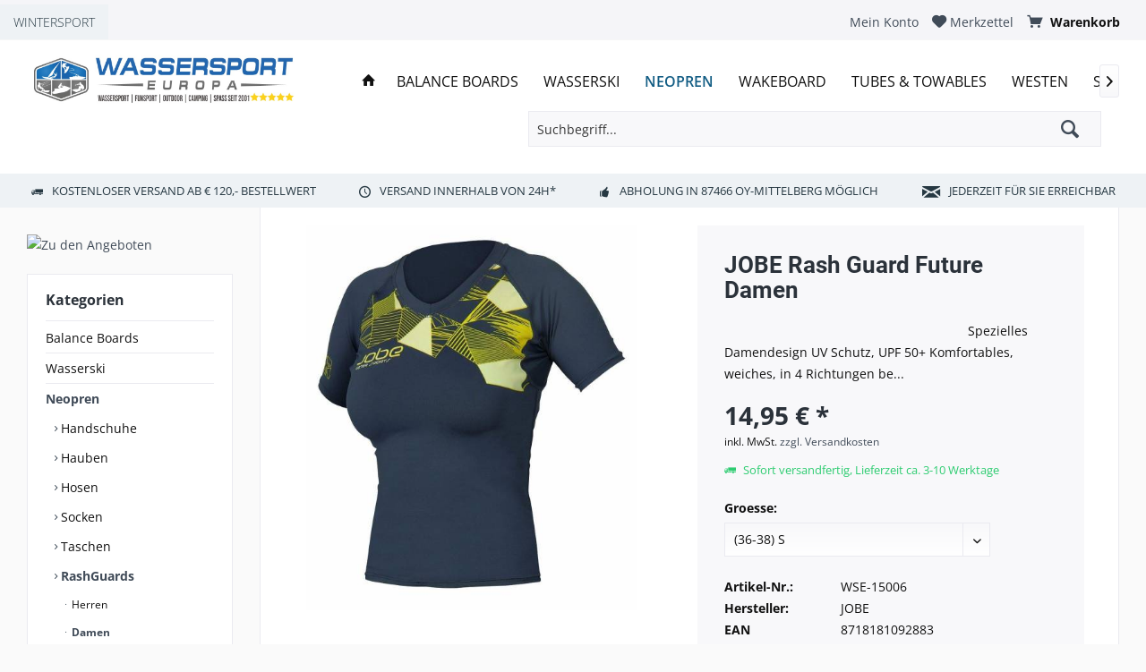

--- FILE ---
content_type: text/html; charset=UTF-8
request_url: https://wassersporteuropa.de/jobe-rash-guard-future-damen--
body_size: 24436
content:
<!DOCTYPE html> <html class="no-js" lang="de" itemscope="itemscope" itemtype="https://schema.org/WebPage"> <head> <meta charset="utf-8"> <meta name="author" content="" /> <meta name="robots" content="index,follow" /> <meta name="revisit-after" content="15 days" /> <meta name="keywords" content="WSE-11209, O&#039;NEILL" /> <meta name="description" content="O&#039;Neilll Full Suit EPIC 2 CT 3/2 mm schwarz von O&#039;NEILL für 14,95&amp;nbsp;€ von WassersportEuropa.de" /> <meta property="og:site_name" content="WassersportEuropa.de" /> <meta property="og:title" content="JOBE Rash Guard Future Damen" /> <meta property="og:description" content="O&amp;#039;Neilll Full Suit EPIC 2 CT 3/2 mm schwarz von O&amp;#039;NEILL für 14,95&amp;amp;nbsp;€ von WassersportEuropa.de" /> <meta property="og:type" content="product" /> <meta property="og:url" content="https://wassersporteuropa.de/jobe-rash-guard-future-damen--" /> <meta property="og:image" content="https://wassersporteuropa.de/media/image/14/6e/34/ID_33041_orig.jpg" /> <meta name="twitter:card" content="summary" /> <meta name="twitter:site" content=""> <meta name="twitter:creator" content=""> <meta name="twitter:title" content="JOBE Rash Guard Future Damen"> <meta name="twitter:description" content="O&amp;#039;Neilll Full Suit EPIC 2 CT 3/2 mm schwarz von O&amp;#039;NEILL für 14,95&amp;amp;nbsp;€ von WassersportEuropa.de"> <meta name="twitter:image" content="https://wassersporteuropa.de/media/image/14/6e/34/ID_33041_orig.jpg" /> <meta property="product:brand" content="JOBE" /> <meta property="product:price" content="14,95" /> <meta property="product:product_link" content="https://wassersporteuropa.de/jobe-rash-guard-future-damen--" /> <meta itemprop="copyrightHolder" content="WassersportEuropa.de" /> <meta itemprop="copyrightYear" content="2014" /> <meta itemprop="isFamilyFriendly" content="True" /> <meta itemprop="image" content="https://wassersporteuropa.de/media/image/45/72/f2/WSE1000PX.jpg" /> <meta name="viewport" content="width=device-width, initial-scale=1.0"> <meta name="mobile-web-app-capable" content="yes"> <meta name="apple-mobile-web-app-title" content="WassersportEuropa.de"> <meta name="apple-mobile-web-app-capable" content="yes"> <meta name="apple-mobile-web-app-status-bar-style" content="default"> <link rel="apple-touch-icon-precomposed" href="https://wassersporteuropa.de/media/image/8c/77/8a/WasserSport-Europa_1eG1Cr8XQ5F2UD.png"> <link rel="shortcut icon" href="https://wassersporteuropa.de/media/unknown/d9/0c/f4/favicon.ico"> <meta name="msapplication-navbutton-color" content="#404b58" /> <meta name="application-name" content="WassersportEuropa.de" /> <meta name="msapplication-starturl" content="https://wassersporteuropa.de/" /> <meta name="msapplication-window" content="width=1024;height=768" /> <meta name="msapplication-TileImage" content="https://wassersporteuropa.de/media/image/8c/77/8a/WasserSport-Europa_1eG1Cr8XQ5F2UD.png"> <meta name="msapplication-TileColor" content="#404b58"> <meta name="theme-color" content="#404b58" /> <link rel="canonical" href="https://wassersporteuropa.de/jobe-rash-guard-future-damen--" /> <title itemprop="name">O'Neilll Full Suit EPIC 2 CT 3/2 mm schwarz von O'NEILL für 14,95&nbsp;€ von WassersportEuropa.de | kurzarm | Damen | RashGuards | Neopren | WassersportEuropa.de</title> <link href="/web/cache/1762347044_d22d27815bcd5a6c7a7a1e9d1dc63876.css" media="all" rel="stylesheet" type="text/css" /> <style> .is--ctl-listing .teaser--wrapper:before, .is--ctl-blog .teaser--wrapper:before { } </style> <script src="/custom/plugins/DIScoGA4S5/Resources/js/main.js" type="module"></script> <script type="text/javascript">
window.dataLayer = window.dataLayer || [];
window.ga4RemarketingEnabled = false;
window.googleAnalyticsEnabled = false;
window.googleAdsEnabled = false;
window.ga4AdvancedAdsEnabled = false;
window.ga4Enabled = false;
window.googleTagEnabled = false;
window.ga4orderNumber = Date.now();
window.ga4cookieConfig = "keine";
window.generateLeadValue = 1;
window.ga4Currency = "EUR";
window.ga4TagId = "GTM-5W77L54";
window.googleTagEnabled = true;
window.ga4Enabled = true;
window.ga4controllerName = "detail";
window.ga4controllerAction = "index";
window.ga4activeNavigationName ="JOBE Rash Guard Future Damen";
window.ga4activeNavigationId ="WSE-15006";
window.ga4affiliation = "WassersportEuropa.de";
window.ga4enableUserId = true;
window.ga4upCoupon = false;
window.ga4gpCoupon = false;
window.ga4Newsletter = false;
window.ga4SupportText = false;
window.googleAnalyticsEnabled = true;
window.ga4UserId = "";
window.ga4RemarketingEnabled = true;
window.googleAdsEnabled = true;
window.ga4AdvancedAdsEnabled = true;
window.adsValueNetto = false;
window.transactionIdMethod = 'hashedOrderId';
window.phoneNumberMethod = 'hashedPhoneNumber';
if (!window.googleAdsEnabled && !window.googleAnalyticsEnabled) {
window.ga4Enabled = false;
}
</script> <script type="text/javascript">
window.ga4Product = {};
</script> <script type="text/javascript">
window.ga4Product['WSE-15006'] = {};
window.ga4Product['WSE-15006']['item_brand'] = 'JOBE';
window.ga4Product['WSE-15006']['item_name'] = 'JOBE Rash Guard Future Damen';
window.ga4Product['WSE-15006']['minPurchase'] = '1';
window.ga4Product['WSE-15006']['item_id'] = 'WSE-15006';
window.ga4Product['WSE-15006']['item_shop_id'] = '268';
window.ga4Product['WSE-15006']['realPrice'] = '14.95';
window.ga4Product['WSE-15006']['price'] = '14.95';
window.ga4Product['WSE-15006']['item_startPrice'] = '14.95';
window.ga4Product['WSE-15006']['item_hasGraduatedPrice'] = '';
window.ga4Product['WSE-15006']['item_list_id'] = 'product';
window.ga4Product['WSE-15006']['item_list_name'] = 'product';
window.ga4Product['WSE-15006']['pseudoprice'] = '14.95';
window.ga4Product['WSE-15006']['taxRate'] = '19';
window.ga4Product['WSE-15006']['item_variant'] = '(36-38) S';
window.ga4Product['WSE-15006']['item_category'] = 'kurzarm';
</script> </head> <body class="is--ctl-detail is--act-index tcinntheme themeware-modern layout-fullwidth gwfont2 headtyp-1 header-1 no-sticky" > <div data-paypalUnifiedMetaDataContainer="true" data-paypalUnifiedRestoreOrderNumberUrl="https://wassersporteuropa.de/widgets/PaypalUnifiedOrderNumber/restoreOrderNumber" class="is--hidden"> </div> <nav class="tcinn-subshop-navigation gradiations"> <div class="inside"> <ul> <li class="subshop--list-item item--link-3"><a href="https://wintersporteuropa.de" target="_blank" rel="nofollow noopener">WINTERSPORT</a></li> </ul> <div class="topbar-actions"> <div class="navigation--entry entry--account" role="menuitem"> <a href="https://wassersporteuropa.de/account" title="Mein Konto" class="entry--link account--link"> <span class="account--display"> <i class="icon--account"></i> <span class="name--account">Mein Konto </span> </a> </div> 




	<div class="navigation--entry entry--cart" role="menuitem">
		<a class="is--icon-left cart--link titletooltip" href="https://wassersporteuropa.de/checkout/cart" title="Warenkorb">
			<i class="icon--basket"></i>
			<span class="cart--display">
									Warenkorb
							</span>
            
            <span class="badge is--minimal cart--quantity is--hidden">0</span>
            
					</a>
		<div class="ajax-loader">&nbsp;</div>
	</div>





            <div class="navigation--entry entry--notepad" role="menuitem">
            <a href="https://wassersporteuropa.de/note" title="Merkzettel">
                <i class="icon--heart"></i>
                                <span class="notepad--name">
                    Merkzettel
                </span>
            </a>
        </div>
    



	


 </div> </div> </nav> <div class="page-wrap"> <noscript class="noscript-main"> <div class="alert is--warning"> <div class="alert--icon"> <i class="icon--element icon--warning"></i> </div> <div class="alert--content"> Um WassersportEuropa.de in vollem Umfang nutzen zu k&ouml;nnen, empfehlen wir Ihnen Javascript in Ihrem Browser zu aktiveren. </div> </div> </noscript> <header class="header-main mobil-usp"> <div class="topbar top-bar"> <div class="logo--mobile" role="banner"> <a class="logo--link" href="https://wassersporteuropa.de/" title="WassersportEuropa.de - zur Startseite wechseln"> <picture> <source srcset="https://wassersporteuropa.de/media/image/45/72/f2/WSE1000PX.jpg" media="(min-width: 78.75em)"> <source srcset="https://wassersporteuropa.de/media/image/45/72/f2/WSE1000PX.jpg" media="(min-width: 64em)"> <source srcset="https://wassersporteuropa.de/media/image/45/72/f2/WSE1000PX.jpg" media="(min-width: 48em)"> <img srcset="https://wassersporteuropa.de/media/image/45/72/f2/WSE1000PX.jpg" alt="WassersportEuropa.de - zur Startseite wechseln" title="WassersportEuropa.de - zur Startseite wechseln"/> </picture> </a> </div> <div class="top-bar--navigation" role="menubar"> <div class="navigation--entry entry--menu-left" role="menuitem"> <a class="entry--link entry--trigger is--icon-left" href="#offcanvas--left" data-offcanvas="true" data-offCanvasSelector=".sidebar-main"> <i class="icon--menu"></i> <span class="menu--name">Menü</span> </a> </div>   




	<div class="navigation--entry entry--cart" role="menuitem">
		<a class="is--icon-left cart--link titletooltip" href="https://wassersporteuropa.de/checkout/cart" title="Warenkorb">
			<i class="icon--basket"></i>
			<span class="cart--display">
									Warenkorb
							</span>
            
            <span class="badge is--minimal cart--quantity is--hidden">0</span>
            
					</a>
		<div class="ajax-loader">&nbsp;</div>
	</div>





            <div class="navigation--entry entry--notepad" role="menuitem">
            <a href="https://wassersporteuropa.de/note" title="Merkzettel">
                <i class="icon--heart"></i>
                                <span class="notepad--name">
                    Merkzettel
                </span>
            </a>
        </div>
    



	


 <div class="navigation--entry entry--compare is--hidden" role="menuitem" aria-haspopup="true" data-drop-down-menu="true"> <div>   </div> </div> <div class="navigation--entry entry--account" role="menuitem"> <a href="https://wassersporteuropa.de/account" title="Mein Konto" class="entry--link account--link"> <span class="account--display"> <i class="icon--account"></i> <span class="name--account">Mein Konto </span> </a> </div> <div class="navigation--entry entry--search" role="menuitem"> <span class="entry--link entry--trigger titletooltip" title="Suchen"> <i class="icon--search"></i> <span class="search--display">Suchen</span> </span> </div> </div> </div> <div class="headbar"> <div class="headbar-container"> <div class="topmenu"> <div class="logo hover-typ-1" role="banner"> <a class="logo--link" href="https://wassersporteuropa.de/" title="WassersportEuropa.de - zur Startseite wechseln"> <picture> <source srcset="https://wassersporteuropa.de/media/image/45/72/f2/WSE1000PX.jpg" media="(min-width: 78.75em)"> <source srcset="https://wassersporteuropa.de/media/image/45/72/f2/WSE1000PX.jpg" media="(min-width: 64em)"> <source srcset="https://wassersporteuropa.de/media/image/45/72/f2/WSE1000PX.jpg" media="(min-width: 48em)"> <img srcset="https://wassersporteuropa.de/media/image/45/72/f2/WSE1000PX.jpg" alt="WassersportEuropa.de - zur Startseite wechseln" /> </picture> </a> </div> <nav class="navigation-main hide-kategorie-button hover-typ-3 font-family-primary" data-tc-menu-headline="false" data-tc-menu-text="false"> <div data-menu-scroller="true" data-listSelector=".navigation--list.container" data-viewPortSelector=".navigation--list-wrapper" data-stickyMenu="true" data-stickyMenuTablet="1" data-stickyMenuPhone="0" data-stickyMenuPosition="400" data-stickyMenuDuration="300" > <div class="navigation--list-wrapper"> <ul class="navigation--list container" role="menubar" itemscope="itemscope" itemtype="https://schema.org/SiteNavigationElement"> <li class="navigation--entry is--home homeiconlink" role="menuitem"> <a class="navigation--link is--first" href="https://wassersporteuropa.de/" title="Home" itemprop="url"> <i itemprop="name" class="icon--house"></i> </a> </li><li class="navigation--entry" role="menuitem"><a class="navigation--link" href="https://wassersporteuropa.de/balance-boards/" title="Balance Boards" aria-label="Balance Boards" itemprop="url"><span itemprop="name">Balance Boards</span></a></li><li class="navigation--entry" role="menuitem"><a class="navigation--link" href="https://wassersporteuropa.de/deutschwassersportwasserski" title="Wasserski" aria-label="Wasserski" itemprop="url"><span itemprop="name">Wasserski</span></a></li><li class="navigation--entry is--active" role="menuitem"><a class="navigation--link is--active" href="https://wassersporteuropa.de/deutschwassersportneopren" title="Neopren" aria-label="Neopren" itemprop="url"><span itemprop="name">Neopren</span></a></li><li class="navigation--entry" role="menuitem"><a class="navigation--link" href="https://wassersporteuropa.de/deutschwassersportwakeboard" title="Wakeboard" aria-label="Wakeboard" itemprop="url"><span itemprop="name">Wakeboard</span></a></li><li class="navigation--entry" role="menuitem"><a class="navigation--link" href="https://wassersporteuropa.de/deutschwassersporttubes--towables" title="Tubes & Towables" aria-label="Tubes & Towables" itemprop="url"><span itemprop="name">Tubes & Towables</span></a></li><li class="navigation--entry" role="menuitem"><a class="navigation--link" href="https://wassersporteuropa.de/deutschwassersportwesten" title="Westen" aria-label="Westen" itemprop="url"><span itemprop="name">Westen</span></a></li><li class="navigation--entry" role="menuitem"><a class="navigation--link" href="https://wassersporteuropa.de/deutschwassersportsup-boards" title="SUP Boards" aria-label="SUP Boards" itemprop="url"><span itemprop="name">SUP Boards</span></a></li><li class="navigation--entry" role="menuitem"><a class="navigation--link" href="https://wassersporteuropa.de/deutschwassersportbekleidung" title="Bekleidung" aria-label="Bekleidung" itemprop="url"><span itemprop="name">Bekleidung</span></a></li><li class="navigation--entry" role="menuitem"><a class="navigation--link" href="https://wassersporteuropa.de/sale/" title="SALE" aria-label="SALE" itemprop="url"><span itemprop="name">SALE</span></a></li><li class="navigation--entry" role="menuitem"><a class="navigation--link" href="https://wassersporteuropa.de/unsere-marken/" title="Unsere Marken" aria-label="Unsere Marken" itemprop="url"><span itemprop="name">Unsere Marken</span></a></li><li class="navigation--entry" role="menuitem"><a class="navigation--link" href="https://wassersporteuropa.de/deutschwintersport" title="Wintersport" aria-label="Wintersport" itemprop="url"><span itemprop="name">Wintersport</span></a></li><li class="navigation--entry" role="menuitem"><a class="navigation--link" href="https://wassersporteuropa.de/waschmittel-impraegnierung/" title="Waschmittel & Imprägnierung" aria-label="Waschmittel & Imprägnierung" itemprop="url"><span itemprop="name">Waschmittel & Imprägnierung</span></a></li><li class="navigation--entry" role="menuitem"><a class="navigation--link" href="https://wassersporteuropa.de/autozubehoer/" title="Autozubehör" aria-label="Autozubehör" itemprop="url"><span itemprop="name">Autozubehör</span></a></li><li class="navigation--entry" role="menuitem"><a class="navigation--link" href="https://wassersporteuropa.de/bootsbedarf/" title="Bootsbedarf" aria-label="Bootsbedarf" itemprop="url"><span itemprop="name">Bootsbedarf</span></a></li><li class="navigation--entry" role="menuitem"><a class="navigation--link" href="https://wassersporteuropa.de/poolflege/" title="Poolflege" aria-label="Poolflege" itemprop="url"><span itemprop="name">Poolflege</span></a></li> </ul> </div> <div class="advanced-menu" data-advanced-menu="true" data-hoverDelay="250"> <div class="menu--container"> <div class="button-container"> <a href="https://wassersporteuropa.de/balance-boards/" class="button--category" aria-label="Zur Kategorie Balance Boards" title="Zur Kategorie Balance Boards"> <i class="icon--arrow-right"></i> Zur Kategorie Balance Boards </a> <span class="button--close"> <i class="icon--cross"></i> </span> </div> <div class="content--wrapper has--content"> <ul class="menu--list menu--level-0 columns--4" style="width: 100%;"> <li class="menu--list-item item--level-0" style="width: 100%"> <a href="https://wassersporteuropa.de/balance-boards/boards/" class="menu--list-item-link" aria-label="Boards" title="Boards">Boards</a> </li> <li class="menu--list-item item--level-0" style="width: 100%"> <a href="https://wassersporteuropa.de/balance-boards/zubehoer/" class="menu--list-item-link" aria-label="Zubehör" title="Zubehör">Zubehör</a> </li> </ul> </div> </div> <div class="menu--container"> <div class="button-container"> <a href="https://wassersporteuropa.de/deutschwassersportwasserski" class="button--category" aria-label="Zur Kategorie Wasserski" title="Zur Kategorie Wasserski"> <i class="icon--arrow-right"></i> Zur Kategorie Wasserski </a> <span class="button--close"> <i class="icon--cross"></i> </span> </div> <div class="content--wrapper has--content has--teaser"> <ul class="menu--list menu--level-0 columns--2" style="width: 50%;"> <li class="menu--list-item item--level-0" style="width: 100%"> <a href="https://wassersporteuropa.de/deutschwassersportwasserskibindungen" class="menu--list-item-link" aria-label="Bindungen" title="Bindungen">Bindungen</a> </li> <li class="menu--list-item item--level-0" style="width: 100%"> <a href="https://wassersporteuropa.de/deutschwassersportwasserskislalom-ski" class="menu--list-item-link" aria-label="Slalom Ski" title="Slalom Ski">Slalom Ski</a> <ul class="menu--list menu--level-1 columns--2"> <li class="menu--list-item item--level-1"> <a href="https://wassersporteuropa.de/deutschwassersportwasserskislalom-skizubehoer" class="menu--list-item-link" aria-label="Zubehör" title="Zubehör">Zubehör</a> </li> </ul> </li> <li class="menu--list-item item--level-0" style="width: 100%"> <a href="https://wassersporteuropa.de/deutschwassersportwasserskitaschen" class="menu--list-item-link" aria-label="Taschen" title="Taschen">Taschen</a> </li> <li class="menu--list-item item--level-0" style="width: 100%"> <a href="https://wassersporteuropa.de/deutschwassersportwasserskizubehoer" class="menu--list-item-link" aria-label="Zubehör" title="Zubehör">Zubehör</a> </li> <li class="menu--list-item item--level-0" style="width: 100%"> <a href="https://wassersporteuropa.de/deutschwassersportwasserskiset-angebote" class="menu--list-item-link" aria-label="Set Angebote" title="Set Angebote">Set Angebote</a> </li> <li class="menu--list-item item--level-0" style="width: 100%"> <a href="https://wassersporteuropa.de/deutschwassersportwasserskihanteln" class="menu--list-item-link" aria-label="Hanteln" title="Hanteln">Hanteln</a> </li> <li class="menu--list-item item--level-0" style="width: 100%"> <a href="https://wassersporteuropa.de/deutschwassersportwasserskicombo-ski" class="menu--list-item-link" aria-label="Combo Ski" title="Combo Ski">Combo Ski</a> </li> <li class="menu--list-item item--level-0" style="width: 100%"> <a href="https://wassersporteuropa.de/deutschwassersportwasserskifree-ride" class="menu--list-item-link" aria-label="Free Ride" title="Free Ride">Free Ride</a> </li> <li class="menu--list-item item--level-0" style="width: 100%"> <a href="https://wassersporteuropa.de/deutschwassersportwasserskikinder" class="menu--list-item-link" aria-label="Kinder" title="Kinder">Kinder</a> </li> <li class="menu--list-item item--level-0" style="width: 100%"> <a href="https://wassersporteuropa.de/deutschwassersportwasserskiherren" class="menu--list-item-link" aria-label="Herren" title="Herren">Herren</a> </li> <li class="menu--list-item item--level-0" style="width: 100%"> <a href="https://wassersporteuropa.de/deutschwassersportwasserskidamen" class="menu--list-item-link" aria-label="Damen" title="Damen">Damen</a> </li> <li class="menu--list-item item--level-0" style="width: 100%"> <a href="https://wassersporteuropa.de/deutschwassersportwasserskihelme" class="menu--list-item-link" aria-label="Helme" title="Helme">Helme</a> </li> </ul> <div class="menu--delimiter" style="right: 50%;"></div> <div class="menu--teaser" style="width: 50%;"> <a href="https://wassersporteuropa.de/deutschwassersportwasserski" aria-label="Zur Kategorie Wasserski" title="Zur Kategorie Wasserski" class="teaser--image" style="background-image: url(https://wassersporteuropa.de/media/image/01/d5/ba/Wasserski9euheXj1rX73H.png);"></a> <div class="teaser--headline">Wasserski</div> </div> </div> </div> <div class="menu--container"> <div class="button-container"> <a href="https://wassersporteuropa.de/deutschwassersportneopren" class="button--category" aria-label="Zur Kategorie Neopren" title="Zur Kategorie Neopren"> <i class="icon--arrow-right"></i> Zur Kategorie Neopren </a> <span class="button--close"> <i class="icon--cross"></i> </span> </div> <div class="content--wrapper has--content has--teaser"> <ul class="menu--list menu--level-0 columns--2" style="width: 50%;"> <li class="menu--list-item item--level-0" style="width: 100%"> <a href="https://wassersporteuropa.de/deutschwassersportneoprenhandschuhe" class="menu--list-item-link" aria-label="Handschuhe" title="Handschuhe">Handschuhe</a> </li> <li class="menu--list-item item--level-0" style="width: 100%"> <a href="https://wassersporteuropa.de/deutschwassersportneoprenhauben" class="menu--list-item-link" aria-label="Hauben" title="Hauben">Hauben</a> </li> <li class="menu--list-item item--level-0" style="width: 100%"> <a href="https://wassersporteuropa.de/deutschwassersportneoprenhosen" class="menu--list-item-link" aria-label="Hosen" title="Hosen">Hosen</a> </li> <li class="menu--list-item item--level-0" style="width: 100%"> <a href="https://wassersporteuropa.de/deutschwassersportneoprensocken" class="menu--list-item-link" aria-label="Socken" title="Socken">Socken</a> </li> <li class="menu--list-item item--level-0" style="width: 100%"> <a href="https://wassersporteuropa.de/deutschwassersportneoprentaschen" class="menu--list-item-link" aria-label="Taschen" title="Taschen">Taschen</a> </li> <li class="menu--list-item item--level-0" style="width: 100%"> <a href="https://wassersporteuropa.de/deutschwassersportneoprenrashguards" class="menu--list-item-link" aria-label="RashGuards" title="RashGuards">RashGuards</a> <ul class="menu--list menu--level-1 columns--2"> <li class="menu--list-item item--level-1"> <a href="https://wassersporteuropa.de/deutschwassersportneoprenrashguardsherren" class="menu--list-item-link" aria-label="Herren" title="Herren">Herren</a> </li> <li class="menu--list-item item--level-1"> <a href="https://wassersporteuropa.de/deutschwassersportneoprenrashguardsdamen" class="menu--list-item-link" aria-label="Damen" title="Damen">Damen</a> </li> <li class="menu--list-item item--level-1"> <a href="https://wassersporteuropa.de/deutschwassersportneoprenrashguardskinder" class="menu--list-item-link" aria-label="Kinder" title="Kinder">Kinder</a> </li> </ul> </li> <li class="menu--list-item item--level-0" style="width: 100%"> <a href="https://wassersporteuropa.de/deutschwassersportneoprenwesten" class="menu--list-item-link" aria-label="Westen" title="Westen">Westen</a> <ul class="menu--list menu--level-1 columns--2"> <li class="menu--list-item item--level-1"> <a href="https://wassersporteuropa.de/deutschwassersportneoprenwestenherren" class="menu--list-item-link" aria-label="Herren" title="Herren">Herren</a> </li> <li class="menu--list-item item--level-1"> <a href="https://wassersporteuropa.de/deutschwassersportneoprenwestendamen" class="menu--list-item-link" aria-label="Damen" title="Damen">Damen</a> </li> <li class="menu--list-item item--level-1"> <a href="https://wassersporteuropa.de/deutschwassersportneoprenwestenschwimmwesten" class="menu--list-item-link" aria-label="Schwimmwesten" title="Schwimmwesten">Schwimmwesten</a> </li> <li class="menu--list-item item--level-1"> <a href="https://wassersporteuropa.de/deutschwassersportneoprenwestenhundewesten" class="menu--list-item-link" aria-label="Hundewesten" title="Hundewesten">Hundewesten</a> </li> <li class="menu--list-item item--level-1"> <a href="https://wassersporteuropa.de/deutschwassersportneoprenwestenrettungswesten" class="menu--list-item-link" aria-label="Rettungswesten" title="Rettungswesten">Rettungswesten</a> </li> <li class="menu--list-item item--level-1"> <a href="https://wassersporteuropa.de/deutschwassersportneoprenwestenkinder" class="menu--list-item-link" aria-label="Kinder" title="Kinder">Kinder</a> </li> <li class="menu--list-item item--level-1"> <a href="https://wassersporteuropa.de/neopren/westen/schwimmhilfe/" class="menu--list-item-link" aria-label="Schwimmhilfe" title="Schwimmhilfe">Schwimmhilfe</a> </li> </ul> </li> <li class="menu--list-item item--level-0" style="width: 100%"> <a href="https://wassersporteuropa.de/deutschwassersportneoprenshorties" class="menu--list-item-link" aria-label="Shorties" title="Shorties">Shorties</a> <ul class="menu--list menu--level-1 columns--2"> <li class="menu--list-item item--level-1"> <a href="https://wassersporteuropa.de/deutschwassersportneoprenshortieskinder" class="menu--list-item-link" aria-label="Kinder" title="Kinder">Kinder</a> </li> <li class="menu--list-item item--level-1"> <a href="https://wassersporteuropa.de/deutschwassersportneoprenshortiesdamen" class="menu--list-item-link" aria-label="Damen" title="Damen">Damen</a> </li> <li class="menu--list-item item--level-1"> <a href="https://wassersporteuropa.de/deutschwassersportneoprenshortiesherren" class="menu--list-item-link" aria-label="Herren" title="Herren">Herren</a> </li> </ul> </li> <li class="menu--list-item item--level-0" style="width: 100%"> <a href="https://wassersporteuropa.de/deutschwassersportneoprenfull-suits" class="menu--list-item-link" aria-label="Full Suits" title="Full Suits">Full Suits</a> <ul class="menu--list menu--level-1 columns--2"> <li class="menu--list-item item--level-1"> <a href="https://wassersporteuropa.de/deutschwassersportneoprenfull-suitskinder" class="menu--list-item-link" aria-label="Kinder" title="Kinder">Kinder</a> </li> <li class="menu--list-item item--level-1"> <a href="https://wassersporteuropa.de/deutschwassersportneoprenfull-suitsherren" class="menu--list-item-link" aria-label="Herren" title="Herren">Herren</a> </li> <li class="menu--list-item item--level-1"> <a href="https://wassersporteuropa.de/deutschwassersportneoprenfull-suitsdamen" class="menu--list-item-link" aria-label="Damen" title="Damen">Damen</a> </li> </ul> </li> <li class="menu--list-item item--level-0" style="width: 100%"> <a href="https://wassersporteuropa.de/deutschwassersportneoprensemi-dry" class="menu--list-item-link" aria-label="Semi-Dry" title="Semi-Dry">Semi-Dry</a> <ul class="menu--list menu--level-1 columns--2"> <li class="menu--list-item item--level-1"> <a href="https://wassersporteuropa.de/deutschwassersportneoprensemi-drydamen" class="menu--list-item-link" aria-label="Damen" title="Damen">Damen</a> </li> <li class="menu--list-item item--level-1"> <a href="https://wassersporteuropa.de/deutschwassersportneoprensemi-dryherren" class="menu--list-item-link" aria-label="Herren" title="Herren">Herren</a> </li> </ul> </li> <li class="menu--list-item item--level-0" style="width: 100%"> <a href="https://wassersporteuropa.de/deutschwassersportneoprentriathlon" class="menu--list-item-link" aria-label="Triathlon" title="Triathlon">Triathlon</a> <ul class="menu--list menu--level-1 columns--2"> <li class="menu--list-item item--level-1"> <a href="https://wassersporteuropa.de/deutschwassersportneoprentriathlondamen" class="menu--list-item-link" aria-label="Damen" title="Damen">Damen</a> </li> <li class="menu--list-item item--level-1"> <a href="https://wassersporteuropa.de/deutschwassersportneoprentriathlonherren" class="menu--list-item-link" aria-label="Herren" title="Herren">Herren</a> </li> </ul> </li> <li class="menu--list-item item--level-0" style="width: 100%"> <a href="https://wassersporteuropa.de/deutschwassersportneoprenprallschutz-oberteile" class="menu--list-item-link" aria-label="Prallschutz Oberteile" title="Prallschutz Oberteile">Prallschutz Oberteile</a> <ul class="menu--list menu--level-1 columns--2"> <li class="menu--list-item item--level-1"> <a href="https://wassersporteuropa.de/deutschwassersportneoprenprallschutz-oberteileherren" class="menu--list-item-link" aria-label="Herren" title="Herren">Herren</a> </li> <li class="menu--list-item item--level-1"> <a href="https://wassersporteuropa.de/deutschwassersportneoprenprallschutz-oberteiledamen" class="menu--list-item-link" aria-label="Damen" title="Damen">Damen</a> </li> <li class="menu--list-item item--level-1"> <a href="https://wassersporteuropa.de/neopren/prallschutz-oberteile/kinder/" class="menu--list-item-link" aria-label="Kinder" title="Kinder">Kinder</a> </li> </ul> </li> <li class="menu--list-item item--level-0" style="width: 100%"> <a href="https://wassersporteuropa.de/deutschwassersportneoprenoberteile" class="menu--list-item-link" aria-label="Oberteile" title="Oberteile">Oberteile</a> <ul class="menu--list menu--level-1 columns--2"> <li class="menu--list-item item--level-1"> <a href="https://wassersporteuropa.de/deutschwassersportneoprenoberteiledamen" class="menu--list-item-link" aria-label="Damen" title="Damen">Damen</a> </li> <li class="menu--list-item item--level-1"> <a href="https://wassersporteuropa.de/deutschwassersportneoprenoberteileherren" class="menu--list-item-link" aria-label="Herren" title="Herren">Herren</a> </li> </ul> </li> <li class="menu--list-item item--level-0" style="width: 100%"> <a href="https://wassersporteuropa.de/deutschwassersportneoprenschwimmanzuege" class="menu--list-item-link" aria-label="Schwimmanzüge" title="Schwimmanzüge">Schwimmanzüge</a> <ul class="menu--list menu--level-1 columns--2"> <li class="menu--list-item item--level-1"> <a href="https://wassersporteuropa.de/deutschwassersportneoprenschwimmanzuegedamen" class="menu--list-item-link" aria-label="Damen" title="Damen">Damen</a> </li> </ul> </li> <li class="menu--list-item item--level-0" style="width: 100%"> <a href="https://wassersporteuropa.de/deutschwassersportneoprensurfanzuege" class="menu--list-item-link" aria-label="Surfanzüge" title="Surfanzüge">Surfanzüge</a> <ul class="menu--list menu--level-1 columns--2"> <li class="menu--list-item item--level-1"> <a href="https://wassersporteuropa.de/deutschwassersportneoprensurfanzuegeherren" class="menu--list-item-link" aria-label="Herren" title="Herren">Herren</a> </li> </ul> </li> <li class="menu--list-item item--level-0" style="width: 100%"> <a href="https://wassersporteuropa.de/neopren/zubehoer/" class="menu--list-item-link" aria-label="Zubehör" title="Zubehör">Zubehör</a> </li> </ul> <div class="menu--delimiter" style="right: 50%;"></div> <div class="menu--teaser" style="width: 50%;"> <a href="https://wassersporteuropa.de/deutschwassersportneopren" aria-label="Zur Kategorie Neopren" title="Zur Kategorie Neopren" class="teaser--image" style="background-image: url(https://wassersporteuropa.de/media/image/62/6c/9e/Neopren.png);"></a> <div class="teaser--headline">Neoprenanzüge</div> </div> </div> </div> <div class="menu--container"> <div class="button-container"> <a href="https://wassersporteuropa.de/deutschwassersportwakeboard" class="button--category" aria-label="Zur Kategorie Wakeboard" title="Zur Kategorie Wakeboard"> <i class="icon--arrow-right"></i> Zur Kategorie Wakeboard </a> <span class="button--close"> <i class="icon--cross"></i> </span> </div> <div class="content--wrapper has--content has--teaser"> <ul class="menu--list menu--level-0 columns--2" style="width: 50%;"> <li class="menu--list-item item--level-0" style="width: 100%"> <a href="https://wassersporteuropa.de/deutschwassersportwakeboardzubehoer" class="menu--list-item-link" aria-label="Zubehör" title="Zubehör">Zubehör</a> </li> <li class="menu--list-item item--level-0" style="width: 100%"> <a href="https://wassersporteuropa.de/deutschwassersportwakeboardbindungen" class="menu--list-item-link" aria-label="Bindungen" title="Bindungen">Bindungen</a> </li> <li class="menu--list-item item--level-0" style="width: 100%"> <a href="https://wassersporteuropa.de/deutschwassersportwakeboardtaschen" class="menu--list-item-link" aria-label="Taschen" title="Taschen">Taschen</a> </li> <li class="menu--list-item item--level-0" style="width: 100%"> <a href="https://wassersporteuropa.de/deutschwassersportwakeboardleinen" class="menu--list-item-link" aria-label="Leinen" title="Leinen">Leinen</a> </li> <li class="menu--list-item item--level-0" style="width: 100%"> <a href="https://wassersporteuropa.de/deutschwassersportwakeboardhanteln" class="menu--list-item-link" aria-label="Hanteln" title="Hanteln">Hanteln</a> </li> <li class="menu--list-item item--level-0" style="width: 100%"> <a href="https://wassersporteuropa.de/deutschwassersportwakeboardboards" class="menu--list-item-link" aria-label="Boards" title="Boards">Boards</a> <ul class="menu--list menu--level-1 columns--2"> <li class="menu--list-item item--level-1"> <a href="https://wassersporteuropa.de/deutschwassersportwakeboardboardsherren" class="menu--list-item-link" aria-label="Herren" title="Herren">Herren</a> </li> <li class="menu--list-item item--level-1"> <a href="https://wassersporteuropa.de/deutschwassersportwakeboardboardsdamen" class="menu--list-item-link" aria-label="Damen" title="Damen">Damen</a> </li> <li class="menu--list-item item--level-1"> <a href="https://wassersporteuropa.de/deutschwassersportwakeboardboardskinder" class="menu--list-item-link" aria-label="Kinder" title="Kinder">Kinder</a> </li> </ul> </li> <li class="menu--list-item item--level-0" style="width: 100%"> <a href="https://wassersporteuropa.de/deutschwassersportwakeboardset-angebote" class="menu--list-item-link" aria-label="Set-Angebote" title="Set-Angebote">Set-Angebote</a> <ul class="menu--list menu--level-1 columns--2"> <li class="menu--list-item item--level-1"> <a href="https://wassersporteuropa.de/deutschwassersportwakeboardset-angebotedamen" class="menu--list-item-link" aria-label="Damen" title="Damen">Damen</a> </li> <li class="menu--list-item item--level-1"> <a href="https://wassersporteuropa.de/deutschwassersportwakeboardset-angeboteherren" class="menu--list-item-link" aria-label="Herren" title="Herren">Herren</a> </li> <li class="menu--list-item item--level-1"> <a href="https://wassersporteuropa.de/deutschwassersportwakeboardset-angebotekinder" class="menu--list-item-link" aria-label="Kinder" title="Kinder">Kinder</a> </li> </ul> </li> <li class="menu--list-item item--level-0" style="width: 100%"> <a href="https://wassersporteuropa.de/deutschwassersportwakeboardhelme" class="menu--list-item-link" aria-label="Helme" title="Helme">Helme</a> </li> <li class="menu--list-item item--level-0" style="width: 100%"> <a href="https://wassersporteuropa.de/wakeboard/balancestar/" class="menu--list-item-link" aria-label="BalanceStar" title="BalanceStar">BalanceStar</a> </li> </ul> <div class="menu--delimiter" style="right: 50%;"></div> <div class="menu--teaser" style="width: 50%;"> <a href="https://wassersporteuropa.de/deutschwassersportwakeboard" aria-label="Zur Kategorie Wakeboard" title="Zur Kategorie Wakeboard" class="teaser--image" style="background-image: url(https://wassersporteuropa.de/media/image/59/1b/da/Wakeboards.png);"></a> <div class="teaser--headline">Wakeboards</div> </div> </div> </div> <div class="menu--container"> <div class="button-container"> <a href="https://wassersporteuropa.de/deutschwassersporttubes--towables" class="button--category" aria-label="Zur Kategorie Tubes &amp; Towables" title="Zur Kategorie Tubes &amp; Towables"> <i class="icon--arrow-right"></i> Zur Kategorie Tubes & Towables </a> <span class="button--close"> <i class="icon--cross"></i> </span> </div> <div class="content--wrapper has--content has--teaser"> <ul class="menu--list menu--level-0 columns--2" style="width: 50%;"> <li class="menu--list-item item--level-0" style="width: 100%"> <a href="https://wassersporteuropa.de/deutschwassersporttubes--towablestrampoline" class="menu--list-item-link" aria-label="Trampoline" title="Trampoline">Trampoline</a> </li> <li class="menu--list-item item--level-0" style="width: 100%"> <a href="https://wassersporteuropa.de/deutschwassersporttubes--towablestaschen" class="menu--list-item-link" aria-label="Taschen" title="Taschen">Taschen</a> </li> <li class="menu--list-item item--level-0" style="width: 100%"> <a href="https://wassersporteuropa.de/deutschwassersporttubes--towablesbananen" class="menu--list-item-link" aria-label="Bananen" title="Bananen">Bananen</a> </li> <li class="menu--list-item item--level-0" style="width: 100%"> <a href="https://wassersporteuropa.de/deutschwassersporttubes--towables2-personen" class="menu--list-item-link" aria-label="2 Personen" title="2 Personen">2 Personen</a> </li> <li class="menu--list-item item--level-0" style="width: 100%"> <a href="https://wassersporteuropa.de/deutschwassersporttubes--towablesleinen" class="menu--list-item-link" aria-label="Leinen" title="Leinen">Leinen</a> </li> <li class="menu--list-item item--level-0" style="width: 100%"> <a href="https://wassersporteuropa.de/deutschwassersporttubes--towableszubehoer" class="menu--list-item-link" aria-label="Zubehör" title="Zubehör">Zubehör</a> </li> <li class="menu--list-item item--level-0" style="width: 100%"> <a href="https://wassersporteuropa.de/deutschwassersporttubes--towables1-person" class="menu--list-item-link" aria-label="1 Person" title="1 Person">1 Person</a> </li> <li class="menu--list-item item--level-0" style="width: 100%"> <a href="https://wassersporteuropa.de/deutschwassersporttubes--towablesschwimmreifen" class="menu--list-item-link" aria-label="Schwimmreifen" title="Schwimmreifen">Schwimmreifen</a> </li> <li class="menu--list-item item--level-0" style="width: 100%"> <a href="https://wassersporteuropa.de/deutschwassersporttubes--towablesset-angebote" class="menu--list-item-link" aria-label="Set Angebote" title="Set Angebote">Set Angebote</a> <ul class="menu--list menu--level-1 columns--2"> <li class="menu--list-item item--level-1"> <a href="https://wassersporteuropa.de/deutschwassersporttubes--towablesset-angebotespecials" class="menu--list-item-link" aria-label="Specials" title="Specials">Specials</a> </li> </ul> </li> <li class="menu--list-item item--level-0" style="width: 100%"> <a href="https://wassersporteuropa.de/deutschwassersporttubes--towables3-personen" class="menu--list-item-link" aria-label="3 Personen" title="3 Personen">3 Personen</a> </li> <li class="menu--list-item item--level-0" style="width: 100%"> <a href="https://wassersporteuropa.de/deutschwassersporttubes--towables4-personen" class="menu--list-item-link" aria-label="4 Personen" title="4 Personen">4 Personen</a> </li> <li class="menu--list-item item--level-0" style="width: 100%"> <a href="https://wassersporteuropa.de/deutschwassersporttubes--towableskinder-tubes" class="menu--list-item-link" aria-label="Kinder Tubes" title="Kinder Tubes">Kinder Tubes</a> </li> <li class="menu--list-item item--level-0" style="width: 100%"> <a href="https://wassersporteuropa.de/deutschwassersporttubes--towablesprofi-tubes" class="menu--list-item-link" aria-label="Profi-Tubes" title="Profi-Tubes">Profi-Tubes</a> </li> <li class="menu--list-item item--level-0" style="width: 100%"> <a href="https://wassersporteuropa.de/deutschwassersporttubes--towablesaquaglide" class="menu--list-item-link" aria-label="Aquaglide" title="Aquaglide">Aquaglide</a> </li> <li class="menu--list-item item--level-0" style="width: 100%"> <a href="https://wassersporteuropa.de/deutschwassersporttubes--towablespool--lounge" class="menu--list-item-link" aria-label="Pool &amp; Lounge" title="Pool &amp; Lounge">Pool & Lounge</a> </li> </ul> <div class="menu--delimiter" style="right: 50%;"></div> <div class="menu--teaser" style="width: 50%;"> <a href="https://wassersporteuropa.de/deutschwassersporttubes--towables" aria-label="Zur Kategorie Tubes &amp; Towables" title="Zur Kategorie Tubes &amp; Towables" class="teaser--image" style="background-image: url(https://wassersporteuropa.de/media/image/eb/90/1d/Tubes-Towables.png);"></a> <div class="teaser--headline">Riding Tube</div> </div> </div> </div> <div class="menu--container"> <div class="button-container"> <a href="https://wassersporteuropa.de/deutschwassersportwesten" class="button--category" aria-label="Zur Kategorie Westen" title="Zur Kategorie Westen"> <i class="icon--arrow-right"></i> Zur Kategorie Westen </a> <span class="button--close"> <i class="icon--cross"></i> </span> </div> <div class="content--wrapper has--content has--teaser"> <ul class="menu--list menu--level-0 columns--2" style="width: 50%;"> <li class="menu--list-item item--level-0" style="width: 100%"> <a href="https://wassersporteuropa.de/deutschwassersportwestenherren" class="menu--list-item-link" aria-label="Herren" title="Herren">Herren</a> </li> <li class="menu--list-item item--level-0" style="width: 100%"> <a href="https://wassersporteuropa.de/deutschwassersportwestendamen" class="menu--list-item-link" aria-label="Damen" title="Damen">Damen</a> </li> <li class="menu--list-item item--level-0" style="width: 100%"> <a href="https://wassersporteuropa.de/deutschwassersportwestenkinder" class="menu--list-item-link" aria-label="Kinder" title="Kinder">Kinder</a> </li> <li class="menu--list-item item--level-0" style="width: 100%"> <a href="https://wassersporteuropa.de/deutschwassersportwestenrettungswesten" class="menu--list-item-link" aria-label="Rettungswesten" title="Rettungswesten">Rettungswesten</a> </li> <li class="menu--list-item item--level-0" style="width: 100%"> <a href="https://wassersporteuropa.de/deutschwassersportwestenschwimmwesten" class="menu--list-item-link" aria-label="Schwimmwesten" title="Schwimmwesten">Schwimmwesten</a> </li> <li class="menu--list-item item--level-0" style="width: 100%"> <a href="https://wassersporteuropa.de/deutschwassersportwestenpwc-jetski" class="menu--list-item-link" aria-label="PWC JetSki" title="PWC JetSki">PWC JetSki</a> </li> <li class="menu--list-item item--level-0" style="width: 100%"> <a href="https://wassersporteuropa.de/deutschwassersportwestenprallschutzwesten" class="menu--list-item-link" aria-label="Prallschutzwesten" title="Prallschutzwesten">Prallschutzwesten</a> <ul class="menu--list menu--level-1 columns--2"> <li class="menu--list-item item--level-1"> <a href="https://wassersporteuropa.de/deutschwassersportwestenprallschutzwestendamen" class="menu--list-item-link" aria-label="Damen" title="Damen">Damen</a> </li> <li class="menu--list-item item--level-1"> <a href="https://wassersporteuropa.de/deutschwassersportwestenprallschutzwestenherren" class="menu--list-item-link" aria-label="Herren" title="Herren">Herren</a> </li> </ul> </li> <li class="menu--list-item item--level-0" style="width: 100%"> <a href="https://wassersporteuropa.de/deutschwassersportwestenhundewesten" class="menu--list-item-link" aria-label="Hundewesten" title="Hundewesten">Hundewesten</a> </li> <li class="menu--list-item item--level-0" style="width: 100%"> <a href="https://wassersporteuropa.de/westen/schwimmhilfen/" class="menu--list-item-link" aria-label="Schwimmhilfen" title="Schwimmhilfen">Schwimmhilfen</a> </li> </ul> <div class="menu--delimiter" style="right: 50%;"></div> <div class="menu--teaser" style="width: 50%;"> <a href="https://wassersporteuropa.de/deutschwassersportwesten" aria-label="Zur Kategorie Westen" title="Zur Kategorie Westen" class="teaser--image" style="background-image: url(https://wassersporteuropa.de/media/image/63/cf/d4/WestenKOZzbnrpwZmaW.png);"></a> </div> </div> </div> <div class="menu--container"> <div class="button-container"> <a href="https://wassersporteuropa.de/deutschwassersportsup-boards" class="button--category" aria-label="Zur Kategorie SUP Boards" title="Zur Kategorie SUP Boards"> <i class="icon--arrow-right"></i> Zur Kategorie SUP Boards </a> <span class="button--close"> <i class="icon--cross"></i> </span> </div> <div class="content--wrapper has--content has--teaser"> <ul class="menu--list menu--level-0 columns--2" style="width: 50%;"> <li class="menu--list-item item--level-0" style="width: 100%"> <a href="https://wassersporteuropa.de/deutschwassersportsup-boardszubehoer" class="menu--list-item-link" aria-label="Zubehör" title="Zubehör">Zubehör</a> <ul class="menu--list menu--level-1 columns--2"> <li class="menu--list-item item--level-1"> <a href="https://wassersporteuropa.de/deutschwassersportsup-boardszubehoerpaddel" class="menu--list-item-link" aria-label="Paddel" title="Paddel">Paddel</a> </li> <li class="menu--list-item item--level-1"> <a href="https://wassersporteuropa.de/deutschwassersportsup-boardszubehoersonstiges" class="menu--list-item-link" aria-label="Sonstiges" title="Sonstiges">Sonstiges</a> </li> <li class="menu--list-item item--level-1"> <a href="https://wassersporteuropa.de/deutschwassersportsup-boardszubehoerpumpen" class="menu--list-item-link" aria-label="Pumpen" title="Pumpen">Pumpen</a> </li> <li class="menu--list-item item--level-1"> <a href="https://wassersporteuropa.de/deutschwassersportsup-boardszubehoerleash" class="menu--list-item-link" aria-label="Leash" title="Leash">Leash</a> </li> <li class="menu--list-item item--level-1"> <a href="https://wassersporteuropa.de/deutschwassersportsup-boardszubehoertaschen" class="menu--list-item-link" aria-label="Taschen" title="Taschen">Taschen</a> </li> <li class="menu--list-item item--level-1"> <a href="https://wassersporteuropa.de/deutschwassersportsup-boardszubehoersitz" class="menu--list-item-link" aria-label="Sitz" title="Sitz">Sitz</a> </li> <li class="menu--list-item item--level-1"> <a href="https://wassersporteuropa.de/deutschwassersportsup-boardszubehoerfinnen" class="menu--list-item-link" aria-label="Finnen" title="Finnen">Finnen</a> </li> <li class="menu--list-item item--level-1"> <a href="https://wassersporteuropa.de/deutschwassersportsup-boardszubehoersegel--riggs" class="menu--list-item-link" aria-label="Segel &amp; Riggs" title="Segel &amp; Riggs">Segel & Riggs</a> </li> <li class="menu--list-item item--level-1"> <a href="https://wassersporteuropa.de/deutschwassersportsup-boardszubehoerfussschlaufen" class="menu--list-item-link" aria-label="Fußschlaufen" title="Fußschlaufen">Fußschlaufen</a> </li> <li class="menu--list-item item--level-1"> <a href="https://wassersporteuropa.de/sup-boards/zubehoer/ankersack/" class="menu--list-item-link" aria-label="Ankersack" title="Ankersack">Ankersack</a> </li> </ul> </li> <li class="menu--list-item item--level-0" style="width: 100%"> <a href="https://wassersporteuropa.de/deutschwassersportsup-boardsboards" class="menu--list-item-link" aria-label="Boards" title="Boards">Boards</a> <ul class="menu--list menu--level-1 columns--2"> <li class="menu--list-item item--level-1"> <a href="https://wassersporteuropa.de/deutschwassersportsup-boardsboardsred-paddle" class="menu--list-item-link" aria-label="Red Paddle" title="Red Paddle">Red Paddle</a> </li> <li class="menu--list-item item--level-1"> <a href="https://wassersporteuropa.de/deutschwassersportsup-boardsboardsbrunotti" class="menu--list-item-link" aria-label="Brunotti" title="Brunotti">Brunotti</a> </li> <li class="menu--list-item item--level-1"> <a href="https://wassersporteuropa.de/deutschwassersportsup-boardsboardsaquamarina" class="menu--list-item-link" aria-label="AquaMarina" title="AquaMarina">AquaMarina</a> </li> <li class="menu--list-item item--level-1"> <a href="https://wassersporteuropa.de/deutschwassersportsup-boardsboardsfanatic" class="menu--list-item-link" aria-label="Fanatic" title="Fanatic">Fanatic</a> </li> <li class="menu--list-item item--level-1"> <a href="https://wassersporteuropa.de/deutschwassersportsup-boardsboardsstarboard" class="menu--list-item-link" aria-label="STARBOARD" title="STARBOARD">STARBOARD</a> </li> <li class="menu--list-item item--level-1"> <a href="https://wassersporteuropa.de/deutschwassersportsup-boardsboardsskiffo" class="menu--list-item-link" aria-label="SKIFFO" title="SKIFFO">SKIFFO</a> </li> <li class="menu--list-item item--level-1"> <a href="https://wassersporteuropa.de/deutschwassersportsup-boardsboardszray" class="menu--list-item-link" aria-label="ZRAY" title="ZRAY">ZRAY</a> </li> <li class="menu--list-item item--level-1"> <a href="https://wassersporteuropa.de/deutschwassersportsup-boardsboardscoasta" class="menu--list-item-link" aria-label="COASTA" title="COASTA">COASTA</a> </li> <li class="menu--list-item item--level-1"> <a href="https://wassersporteuropa.de/deutschwassersportsup-boardsboardsaztron" class="menu--list-item-link" aria-label="AZTRON" title="AZTRON">AZTRON</a> </li> <li class="menu--list-item item--level-1"> <a href="https://wassersporteuropa.de/deutschwassersportsup-boardsboardsbrunelli" class="menu--list-item-link" aria-label="BRUNELLI" title="BRUNELLI">BRUNELLI</a> </li> <li class="menu--list-item item--level-1"> <a href="https://wassersporteuropa.de/sup-boards/boards/wattsup/" class="menu--list-item-link" aria-label="WattSUP" title="WattSUP">WattSUP</a> </li> <li class="menu--list-item item--level-1"> <a href="https://wassersporteuropa.de/sup-boards/boards/jobe/" class="menu--list-item-link" aria-label="Jobe" title="Jobe">Jobe</a> </li> <li class="menu--list-item item--level-1"> <a href="https://wassersporteuropa.de/sup-boards/boards/aquatone/" class="menu--list-item-link" aria-label="Aquatone" title="Aquatone">Aquatone</a> </li> <li class="menu--list-item item--level-1"> <a href="https://wassersporteuropa.de/sup-boards/boards/f2/" class="menu--list-item-link" aria-label="F2" title="F2">F2</a> </li> <li class="menu--list-item item--level-1"> <a href="https://wassersporteuropa.de/sup-boards/boards/coasto/" class="menu--list-item-link" aria-label="COASTO" title="COASTO">COASTO</a> </li> <li class="menu--list-item item--level-1"> <a href="https://wassersporteuropa.de/sup-boards/boards/spinera/" class="menu--list-item-link" aria-label="SPINERA" title="SPINERA">SPINERA</a> </li> <li class="menu--list-item item--level-1"> <a href="https://wassersporteuropa.de/sup-boards/boards/aqualust/" class="menu--list-item-link" aria-label="Aqualust" title="Aqualust">Aqualust</a> </li> <li class="menu--list-item item--level-1"> <a href="https://wassersporteuropa.de/sup-boards/boards/o-neill/" class="menu--list-item-link" aria-label="O\&#039;NEILL" title="O\&#039;NEILL">O\'NEILL</a> </li> </ul> </li> <li class="menu--list-item item--level-0" style="width: 100%"> <a href="https://wassersporteuropa.de/deutschwassersportsup-boardsset-angebote" class="menu--list-item-link" aria-label="Set Angebote" title="Set Angebote">Set Angebote</a> </li> </ul> <div class="menu--delimiter" style="right: 50%;"></div> <div class="menu--teaser" style="width: 50%;"> <a href="https://wassersporteuropa.de/deutschwassersportsup-boards" aria-label="Zur Kategorie SUP Boards" title="Zur Kategorie SUP Boards" class="teaser--image" style="background-image: url(https://wassersporteuropa.de/media/image/84/g0/e3/SUPBoarden.png);"></a> <div class="teaser--headline">SUP Boards</div> </div> </div> </div> <div class="menu--container"> <div class="button-container"> <a href="https://wassersporteuropa.de/deutschwassersportbekleidung" class="button--category" aria-label="Zur Kategorie Bekleidung" title="Zur Kategorie Bekleidung"> <i class="icon--arrow-right"></i> Zur Kategorie Bekleidung </a> <span class="button--close"> <i class="icon--cross"></i> </span> </div> <div class="content--wrapper has--content has--teaser"> <ul class="menu--list menu--level-0 columns--2" style="width: 50%;"> <li class="menu--list-item item--level-0" style="width: 100%"> <a href="https://wassersporteuropa.de/deutschwassersportbekleidungt-shirts" class="menu--list-item-link" aria-label="T-Shirts" title="T-Shirts">T-Shirts</a> <ul class="menu--list menu--level-1 columns--2"> <li class="menu--list-item item--level-1"> <a href="https://wassersporteuropa.de/deutschwassersportbekleidungt-shirtsherren" class="menu--list-item-link" aria-label="Herren" title="Herren">Herren</a> </li> <li class="menu--list-item item--level-1"> <a href="https://wassersporteuropa.de/deutschwassersportbekleidungt-shirtsdamen" class="menu--list-item-link" aria-label="Damen" title="Damen">Damen</a> </li> </ul> </li> <li class="menu--list-item item--level-0" style="width: 100%"> <a href="https://wassersporteuropa.de/deutschwassersportbekleidungboardshorts" class="menu--list-item-link" aria-label="Boardshorts" title="Boardshorts">Boardshorts</a> <ul class="menu--list menu--level-1 columns--2"> <li class="menu--list-item item--level-1"> <a href="https://wassersporteuropa.de/deutschwassersportbekleidungboardshortsdamen" class="menu--list-item-link" aria-label="Damen" title="Damen">Damen</a> </li> <li class="menu--list-item item--level-1"> <a href="https://wassersporteuropa.de/deutschwassersportbekleidungboardshortsherren" class="menu--list-item-link" aria-label="Herren" title="Herren">Herren</a> </li> <li class="menu--list-item item--level-1"> <a href="https://wassersporteuropa.de/deutschwassersportbekleidungboardshortskinder" class="menu--list-item-link" aria-label="Kinder" title="Kinder">Kinder</a> </li> </ul> </li> <li class="menu--list-item item--level-0" style="width: 100%"> <a href="https://wassersporteuropa.de/deutschwassersportbekleidungjacken" class="menu--list-item-link" aria-label="Jacken" title="Jacken">Jacken</a> </li> <li class="menu--list-item item--level-0" style="width: 100%"> <a href="https://wassersporteuropa.de/deutschwassersportbekleidungcaps" class="menu--list-item-link" aria-label="Caps" title="Caps">Caps</a> </li> <li class="menu--list-item item--level-0" style="width: 100%"> <a href="https://wassersporteuropa.de/deutschwassersportbekleidungbrillen" class="menu--list-item-link" aria-label="Brillen" title="Brillen">Brillen</a> </li> <li class="menu--list-item item--level-0" style="width: 100%"> <a href="https://wassersporteuropa.de/deutschwassersportbekleidungbadehosen" class="menu--list-item-link" aria-label="Badehosen" title="Badehosen">Badehosen</a> </li> <li class="menu--list-item item--level-0" style="width: 100%"> <a href="https://wassersporteuropa.de/deutschwassersportbekleidunghelme" class="menu--list-item-link" aria-label="Helme" title="Helme">Helme</a> </li> <li class="menu--list-item item--level-0" style="width: 100%"> <a href="https://wassersporteuropa.de/deutschwassersportbekleidungtaschen-rucksaecke" class="menu--list-item-link" aria-label="Taschen&amp; Rucksäcke" title="Taschen&amp; Rucksäcke">Taschen& Rucksäcke</a> </li> <li class="menu--list-item item--level-0" style="width: 100%"> <a href="https://wassersporteuropa.de/deutschwassersportbekleidunghandtuecher" class="menu--list-item-link" aria-label="Handtücher" title="Handtücher">Handtücher</a> </li> <li class="menu--list-item item--level-0" style="width: 100%"> <a href="https://wassersporteuropa.de/deutschwassersportbekleidungwinterbekleidung" class="menu--list-item-link" aria-label="Winterbekleidung" title="Winterbekleidung">Winterbekleidung</a> <ul class="menu--list menu--level-1 columns--2"> <li class="menu--list-item item--level-1"> <a href="https://wassersporteuropa.de/deutschwassersportbekleidungwinterbekleidungherren" class="menu--list-item-link" aria-label="Herren" title="Herren">Herren</a> </li> <li class="menu--list-item item--level-1"> <a href="https://wassersporteuropa.de/deutschwassersportbekleidungwinterbekleidungdamen" class="menu--list-item-link" aria-label="Damen" title="Damen">Damen</a> </li> </ul> </li> <li class="menu--list-item item--level-0" style="width: 100%"> <a href="https://wassersporteuropa.de/deutschwassersportbekleidungbikinis" class="menu--list-item-link" aria-label="Bikinis" title="Bikinis">Bikinis</a> </li> <li class="menu--list-item item--level-0" style="width: 100%"> <a href="https://wassersporteuropa.de/bekleidung/poncho/" class="menu--list-item-link" aria-label="Poncho" title="Poncho">Poncho</a> </li> </ul> <div class="menu--delimiter" style="right: 50%;"></div> <div class="menu--teaser" style="width: 50%;"> <a href="https://wassersporteuropa.de/deutschwassersportbekleidung" aria-label="Zur Kategorie Bekleidung" title="Zur Kategorie Bekleidung" class="teaser--image" style="background-image: url(https://wassersporteuropa.de/media/image/dd/5b/e4/Bekleidung.png);"></a> <div class="teaser--headline">Bekleidung</div> </div> </div> </div> <div class="menu--container"> <div class="button-container"> <a href="https://wassersporteuropa.de/sale/" class="button--category" aria-label="Zur Kategorie SALE" title="Zur Kategorie SALE"> <i class="icon--arrow-right"></i> Zur Kategorie SALE </a> <span class="button--close"> <i class="icon--cross"></i> </span> </div> <div class="content--wrapper has--content"> <ul class="menu--list menu--level-0 columns--4" style="width: 100%;"> <li class="menu--list-item item--level-0" style="width: 100%"> <a href="https://wassersporteuropa.de/sale/sup-boards/" class="menu--list-item-link" aria-label="SUP Boards" title="SUP Boards">SUP Boards</a> </li> <li class="menu--list-item item--level-0" style="width: 100%"> <a href="https://wassersporteuropa.de/sale/kajak-kanu/" class="menu--list-item-link" aria-label="Kajak &amp; Kanu" title="Kajak &amp; Kanu">Kajak & Kanu</a> </li> <li class="menu--list-item item--level-0" style="width: 100%"> <a href="https://wassersporteuropa.de/sale/wakeboards/" class="menu--list-item-link" aria-label="Wakeboards" title="Wakeboards">Wakeboards</a> </li> <li class="menu--list-item item--level-0" style="width: 100%"> <a href="https://wassersporteuropa.de/sale/wakeboards-wasserski/" class="menu--list-item-link" aria-label="Wakeboards &amp; Wasserski" title="Wakeboards &amp; Wasserski">Wakeboards & Wasserski</a> </li> <li class="menu--list-item item--level-0" style="width: 100%"> <a href="https://wassersporteuropa.de/sale/tubes-towables/" class="menu--list-item-link" aria-label="Tubes &amp; Towables" title="Tubes &amp; Towables">Tubes & Towables</a> </li> </ul> </div> </div> <div class="menu--container"> <div class="button-container"> <a href="https://wassersporteuropa.de/unsere-marken/" class="button--category" title="Zu allen Herstellern" > <i class="icon--arrow-right"></i> Zu allen Herstellern </a> <span class="button--close"> <i class="icon--cross"></i> </span> </div> </div> <div class="menu--container"> <div class="button-container"> <a href="https://wassersporteuropa.de/deutschwintersport" class="button--category" aria-label="Zur Kategorie Wintersport" title="Zur Kategorie Wintersport"> <i class="icon--arrow-right"></i> Zur Kategorie Wintersport </a> <span class="button--close"> <i class="icon--cross"></i> </span> </div> <div class="content--wrapper has--content"> <ul class="menu--list menu--level-0 columns--4" style="width: 100%;"> <li class="menu--list-item item--level-0" style="width: 100%"> <a href="https://wassersporteuropa.de/deutschwintersportbekleidung" class="menu--list-item-link" aria-label="Bekleidung" title="Bekleidung">Bekleidung</a> <ul class="menu--list menu--level-1 columns--4"> <li class="menu--list-item item--level-1"> <a href="https://wassersporteuropa.de/deutschwintersportbekleidungjacken" class="menu--list-item-link" aria-label="Jacken" title="Jacken">Jacken</a> </li> <li class="menu--list-item item--level-1"> <a href="https://wassersporteuropa.de/deutschwintersportbekleidungmuetzen" class="menu--list-item-link" aria-label="Mützen" title="Mützen">Mützen</a> </li> <li class="menu--list-item item--level-1"> <a href="https://wassersporteuropa.de/deutschwintersportbekleidungoberteile" class="menu--list-item-link" aria-label="Oberteile" title="Oberteile">Oberteile</a> </li> <li class="menu--list-item item--level-1"> <a href="https://wassersporteuropa.de/deutschwintersportbekleidunghosen" class="menu--list-item-link" aria-label="Hosen" title="Hosen">Hosen</a> </li> <li class="menu--list-item item--level-1"> <a href="https://wassersporteuropa.de/deutschwintersportbekleidunghandschuhe" class="menu--list-item-link" aria-label="Handschuhe" title="Handschuhe">Handschuhe</a> </li> <li class="menu--list-item item--level-1"> <a href="https://wassersporteuropa.de/deutschwintersportbekleidungbrillen" class="menu--list-item-link" aria-label="Brillen" title="Brillen">Brillen</a> </li> </ul> </li> <li class="menu--list-item item--level-0" style="width: 100%"> <a href="https://wassersporteuropa.de/wintersporthelme" class="menu--list-item-link" aria-label="Helme" title="Helme">Helme</a> <ul class="menu--list menu--level-1 columns--4"> <li class="menu--list-item item--level-1"> <a href="https://wassersporteuropa.de/wintersporthelmeerwachsene" class="menu--list-item-link" aria-label="Erwachsene" title="Erwachsene">Erwachsene</a> </li> <li class="menu--list-item item--level-1"> <a href="https://wassersporteuropa.de/wintersporthelmekinder" class="menu--list-item-link" aria-label="Kinder" title="Kinder">Kinder</a> </li> </ul> </li> <li class="menu--list-item item--level-0" style="width: 100%"> <a href="https://wassersporteuropa.de/deutschwintersportsnow-tubes" class="menu--list-item-link" aria-label="Snow Tubes" title="Snow Tubes">Snow Tubes</a> <ul class="menu--list menu--level-1 columns--4"> <li class="menu--list-item item--level-1"> <a href="https://wassersporteuropa.de/deutschwintersportsnow-tubespvc-tubes" class="menu--list-item-link" aria-label="PVC Tubes" title="PVC Tubes">PVC Tubes</a> </li> <li class="menu--list-item item--level-1"> <a href="https://wassersporteuropa.de/deutschwintersportsnow-tubesprofi-tubes" class="menu--list-item-link" aria-label="Profi Tubes" title="Profi Tubes">Profi Tubes</a> </li> </ul> </li> <li class="menu--list-item item--level-0" style="width: 100%"> <a href="https://wassersporteuropa.de/deutschwintersportzubehoer" class="menu--list-item-link" aria-label="Zubehör" title="Zubehör">Zubehör</a> <ul class="menu--list menu--level-1 columns--4"> <li class="menu--list-item item--level-1"> <a href="https://wassersporteuropa.de/deutschwintersportzubehoerwachs" class="menu--list-item-link" aria-label="Wachs" title="Wachs">Wachs</a> </li> <li class="menu--list-item item--level-1"> <a href="https://wassersporteuropa.de/deutschwintersportzubehoerbuersten" class="menu--list-item-link" aria-label="Bürsten" title="Bürsten">Bürsten</a> </li> <li class="menu--list-item item--level-1"> <a href="https://wassersporteuropa.de/deutschwintersportzubehoerreinigung--pflege" class="menu--list-item-link" aria-label="Reinigung &amp; Pflege" title="Reinigung &amp; Pflege">Reinigung & Pflege</a> </li> <li class="menu--list-item item--level-1"> <a href="https://wassersporteuropa.de/deutschwintersportzubehoerset-angebote" class="menu--list-item-link" aria-label="Set Angebote" title="Set Angebote">Set Angebote</a> </li> <li class="menu--list-item item--level-1"> <a href="https://wassersporteuropa.de/deutschwintersportzubehoerimpraegnierung" class="menu--list-item-link" aria-label="Imprägnierung" title="Imprägnierung">Imprägnierung</a> </li> <li class="menu--list-item item--level-1"> <a href="https://wassersporteuropa.de/deutschwintersportzubehoerbuegeleisen" class="menu--list-item-link" aria-label="Bügeleisen" title="Bügeleisen">Bügeleisen</a> </li> <li class="menu--list-item item--level-1"> <a href="https://wassersporteuropa.de/deutschwintersportzubehoerkantenschleifer" class="menu--list-item-link" aria-label="Kantenschleifer" title="Kantenschleifer">Kantenschleifer</a> </li> <li class="menu--list-item item--level-1"> <a href="https://wassersporteuropa.de/deutschwintersportzubehoerskispanner" class="menu--list-item-link" aria-label="Skispanner" title="Skispanner">Skispanner</a> </li> </ul> </li> <li class="menu--list-item item--level-0" style="width: 100%"> <a href="https://wassersporteuropa.de/deutschwintersportsicherheitsausruestung" class="menu--list-item-link" aria-label="Sicherheitsausrüstung" title="Sicherheitsausrüstung">Sicherheitsausrüstung</a> <ul class="menu--list menu--level-1 columns--4"> <li class="menu--list-item item--level-1"> <a href="https://wassersporteuropa.de/deutschwintersportsicherheitsausruestunghelme" class="menu--list-item-link" aria-label="Helme" title="Helme">Helme</a> </li> <li class="menu--list-item item--level-1"> <a href="https://wassersporteuropa.de/deutschwintersportsicherheitsausruestungprotektoren" class="menu--list-item-link" aria-label="Protektoren" title="Protektoren">Protektoren</a> </li> <li class="menu--list-item item--level-1"> <a href="https://wassersporteuropa.de/deutschwintersportsicherheitsausruestunglawinenhelfer" class="menu--list-item-link" aria-label="Lawinenhelfer" title="Lawinenhelfer">Lawinenhelfer</a> </li> </ul> </li> <li class="menu--list-item item--level-0" style="width: 100%"> <a href="https://wassersporteuropa.de/wintersportbrillen" class="menu--list-item-link" aria-label="Brillen" title="Brillen">Brillen</a> </li> <li class="menu--list-item item--level-0" style="width: 100%"> <a href="https://wassersporteuropa.de/wintersportschneeschuhe" class="menu--list-item-link" aria-label="Schneeschuhe" title="Schneeschuhe">Schneeschuhe</a> </li> <li class="menu--list-item item--level-0" style="width: 100%"> <a href="https://wassersporteuropa.de/deutschwintersportsnowboard" class="menu--list-item-link" aria-label="Snowboard" title="Snowboard">Snowboard</a> <ul class="menu--list menu--level-1 columns--4"> <li class="menu--list-item item--level-1"> <a href="https://wassersporteuropa.de/deutschwintersportsnowboardsnowboard-bags" class="menu--list-item-link" aria-label="Snowboard Bags" title="Snowboard Bags">Snowboard Bags</a> </li> </ul> </li> <li class="menu--list-item item--level-0" style="width: 100%"> <a href="https://wassersporteuropa.de/deutschwintersportskistoecke" class="menu--list-item-link" aria-label="Skistöcke" title="Skistöcke">Skistöcke</a> </li> <li class="menu--list-item item--level-0" style="width: 100%"> <a href="https://wassersporteuropa.de/wintersport/skibock/" class="menu--list-item-link" aria-label="SkiBock" title="SkiBock">SkiBock</a> </li> <li class="menu--list-item item--level-0" style="width: 100%"> <a href="https://wassersporteuropa.de/wintersport/skirodel/" class="menu--list-item-link" aria-label="SkiRodel" title="SkiRodel">SkiRodel</a> </li> </ul> </div> </div> <div class="menu--container"> <div class="button-container"> <a href="https://wassersporteuropa.de/waschmittel-impraegnierung/" class="button--category" aria-label="Zur Kategorie Waschmittel &amp; Imprägnierung" title="Zur Kategorie Waschmittel &amp; Imprägnierung"> <i class="icon--arrow-right"></i> Zur Kategorie Waschmittel & Imprägnierung </a> <span class="button--close"> <i class="icon--cross"></i> </span> </div> <div class="content--wrapper has--content"> <ul class="menu--list menu--level-0 columns--4" style="width: 100%;"> <li class="menu--list-item item--level-0" style="width: 100%"> <a href="https://wassersporteuropa.de/waschmittel-impraegnierung/waschmittel/" class="menu--list-item-link" aria-label="Waschmittel" title="Waschmittel">Waschmittel</a> </li> <li class="menu--list-item item--level-0" style="width: 100%"> <a href="https://wassersporteuropa.de/waschmittel-impraegnierung/impraegnierung/" class="menu--list-item-link" aria-label="Imprägnierung" title="Imprägnierung">Imprägnierung</a> </li> <li class="menu--list-item item--level-0" style="width: 100%"> <a href="https://wassersporteuropa.de/waschmittel-impraegnierung/reiniger/" class="menu--list-item-link" aria-label="Reiniger" title="Reiniger">Reiniger</a> </li> </ul> </div> </div> <div class="menu--container"> <div class="button-container"> <a href="https://wassersporteuropa.de/autozubehoer/" class="button--category" aria-label="Zur Kategorie Autozubehör" title="Zur Kategorie Autozubehör"> <i class="icon--arrow-right"></i> Zur Kategorie Autozubehör </a> <span class="button--close"> <i class="icon--cross"></i> </span> </div> <div class="content--wrapper has--content"> <ul class="menu--list menu--level-0 columns--4" style="width: 100%;"> <li class="menu--list-item item--level-0" style="width: 100%"> <a href="https://wassersporteuropa.de/autozubehoer/scheibenenteiser/" class="menu--list-item-link" aria-label="Scheibenenteiser" title="Scheibenenteiser">Scheibenenteiser</a> </li> <li class="menu--list-item item--level-0" style="width: 100%"> <a href="https://wassersporteuropa.de/autozubehoer/frostschutz/" class="menu--list-item-link" aria-label="Frostschutz" title="Frostschutz">Frostschutz</a> </li> <li class="menu--list-item item--level-0" style="width: 100%"> <a href="https://wassersporteuropa.de/autozubehoer/reparatur/" class="menu--list-item-link" aria-label="Reparatur" title="Reparatur">Reparatur</a> </li> <li class="menu--list-item item--level-0" style="width: 100%"> <a href="https://wassersporteuropa.de/autozubehoer/zubehoer/" class="menu--list-item-link" aria-label="Zubehör" title="Zubehör">Zubehör</a> </li> </ul> </div> </div> <div class="menu--container"> <div class="button-container"> <a href="https://wassersporteuropa.de/bootsbedarf/" class="button--category" aria-label="Zur Kategorie Bootsbedarf" title="Zur Kategorie Bootsbedarf"> <i class="icon--arrow-right"></i> Zur Kategorie Bootsbedarf </a> <span class="button--close"> <i class="icon--cross"></i> </span> </div> <div class="content--wrapper has--content"> <ul class="menu--list menu--level-0 columns--4" style="width: 100%;"> <li class="menu--list-item item--level-0" style="width: 100%"> <a href="https://wassersporteuropa.de/bootsbedarf/zubehoer/" class="menu--list-item-link" aria-label="Zubehör" title="Zubehör">Zubehör</a> </li> <li class="menu--list-item item--level-0" style="width: 100%"> <a href="https://wassersporteuropa.de/bootsbedarf/bimini/" class="menu--list-item-link" aria-label="Bimini" title="Bimini">Bimini</a> </li> <li class="menu--list-item item--level-0" style="width: 100%"> <a href="https://wassersporteuropa.de/bootsbedarf/booms-pylons/" class="menu--list-item-link" aria-label="Booms &amp; Pylons" title="Booms &amp; Pylons">Booms & Pylons</a> </li> <li class="menu--list-item item--level-0" style="width: 100%"> <a href="https://wassersporteuropa.de/bootsbedarf/fender/" class="menu--list-item-link" aria-label="Fender" title="Fender">Fender</a> </li> <li class="menu--list-item item--level-0" style="width: 100%"> <a href="https://wassersporteuropa.de/bootsbedarf/launch-pads/" class="menu--list-item-link" aria-label="Launch Pads" title="Launch Pads">Launch Pads</a> </li> <li class="menu--list-item item--level-0" style="width: 100%"> <a href="https://wassersporteuropa.de/bootsbedarf/racks-clamps/" class="menu--list-item-link" aria-label="Racks &amp; Clamps" title="Racks &amp; Clamps">Racks & Clamps</a> </li> <li class="menu--list-item item--level-0" style="width: 100%"> <a href="https://wassersporteuropa.de/bootsbedarf/sound-lights/" class="menu--list-item-link" aria-label="Sound &amp; Lights" title="Sound &amp; Lights">Sound & Lights</a> </li> <li class="menu--list-item item--level-0" style="width: 100%"> <a href="https://wassersporteuropa.de/bootsbedarf/spiegel/" class="menu--list-item-link" aria-label="Spiegel" title="Spiegel">Spiegel</a> </li> <li class="menu--list-item item--level-0" style="width: 100%"> <a href="https://wassersporteuropa.de/bootsbedarf/tower/" class="menu--list-item-link" aria-label="Tower" title="Tower">Tower</a> </li> <li class="menu--list-item item--level-0" style="width: 100%"> <a href="https://wassersporteuropa.de/bootsbedarf/trimmklappen/" class="menu--list-item-link" aria-label="Trimmklappen" title="Trimmklappen">Trimmklappen</a> </li> </ul> </div> </div> <div class="menu--container"> <div class="button-container"> <a href="https://wassersporteuropa.de/poolflege/" class="button--category" aria-label="Zur Kategorie Poolflege" title="Zur Kategorie Poolflege"> <i class="icon--arrow-right"></i> Zur Kategorie Poolflege </a> <span class="button--close"> <i class="icon--cross"></i> </span> </div> <div class="content--wrapper has--content"> <ul class="menu--list menu--level-0 columns--4" style="width: 100%;"> <li class="menu--list-item item--level-0" style="width: 100%"> <a href="https://wassersporteuropa.de/poolflege/algenverhuetung/" class="menu--list-item-link" aria-label="Algenverhütung" title="Algenverhütung">Algenverhütung</a> </li> <li class="menu--list-item item--level-0" style="width: 100%"> <a href="https://wassersporteuropa.de/poolflege/chlor/" class="menu--list-item-link" aria-label="Chlor" title="Chlor">Chlor</a> </li> <li class="menu--list-item item--level-0" style="width: 100%"> <a href="https://wassersporteuropa.de/poolflege/flockungsmittel-truebungsbeseitigung/" class="menu--list-item-link" aria-label="Flockungsmittel / Trübungsbeseitigung" title="Flockungsmittel / Trübungsbeseitigung">Flockungsmittel / Trübungsbeseitigung</a> </li> <li class="menu--list-item item--level-0" style="width: 100%"> <a href="https://wassersporteuropa.de/poolflege/ph-regulierung/" class="menu--list-item-link" aria-label="ph-Regulierung" title="ph-Regulierung">ph-Regulierung</a> </li> <li class="menu--list-item item--level-0" style="width: 100%"> <a href="https://wassersporteuropa.de/poolflege/poolreiniger/" class="menu--list-item-link" aria-label="Poolreiniger" title="Poolreiniger">Poolreiniger</a> </li> </ul> </div> </div> </div> </div> </nav> </div> <div id="header--searchform" data-search="true" aria-haspopup="true"> <form action="/search" method="get" class="main-search--form"> <input type="search" name="sSearch" class="main-search--field" autocomplete="off" autocapitalize="off" placeholder="Suchbegriff..." maxlength="30" /> <button type="submit" class="main-search--button"> <i class="icon--search"></i> <span class="main-search--text"></span> </button> <div class="form--ajax-loader">&nbsp;</div> </form> <div class="main-search--results column-2"></div> </div> </div> </div> <div class="topbar--features"> <div> <div class="feature-1 b280 b478 b767 b1023 b1259"><i class="icon--truck"></i><span>Kostenloser Versand ab € 120,- Bestellwert</span></div> <div class="feature-2 b767 b1023 b1259"><i class="icon--clock"></i><span>Versand innerhalb von 24h*</span></div> <div class="feature-3 b1023 b1259"><i class="icon--thumbsup"></i><span>Abholung in 87466 Oy-Mittelberg möglich</span></div> <div class="feature-4 b280 b478 b767 b1023 b1259"><i class="icon--mail"></i><span>Jederzeit für Sie erreichbar</span></div> </div> </div> </header> <div class="container--ajax-cart" data-collapse-cart="true" data-displayMode="offcanvas"></div> <section class="content-main container block-group"> <nav class="product--navigation"> <a href="#" class="navigation--link link--prev"> <div class="link--prev-button"> <span class="link--prev-inner">Zurück</span> </div> <div class="image--wrapper"> <div class="image--container"></div> </div> </a> <a href="#" class="navigation--link link--next"> <div class="link--next-button"> <span class="link--next-inner">Vor</span> </div> <div class="image--wrapper"> <div class="image--container"></div> </div> </a> </nav> <div class="content-main--inner"> <div id='cookie-consent' class='off-canvas is--left block-transition' data-cookie-consent-manager='true' data-cookieTimeout='60'> <div class='cookie-consent--header cookie-consent--close'> Cookie-Einstellungen <i class="icon--arrow-right"></i> </div> <div class='cookie-consent--description'> Diese Website benutzt Cookies, die für den technischen Betrieb der Website erforderlich sind und stets gesetzt werden. Andere Cookies, die den Komfort bei Benutzung dieser Website erhöhen, der Direktwerbung dienen oder die Interaktion mit anderen Websites und sozialen Netzwerken vereinfachen sollen, werden nur mit Ihrer Zustimmung gesetzt. </div> </div> <aside class="sidebar-left " data-nsin="0" data-nsbl="0" data-nsno="0" data-nsde="1" data-nsli="1" data-nsse="1" data-nsre="0" data-nsca="0" data-nsac="1" data-nscu="1" data-nspw="1" data-nsne="0" data-nsfo="1" data-nssm="1" data-nsad="1" data-tnsin="0" data-tnsbl="0" data-tnsno="0" data-tnsde="1" data-tnsli="1" data-tnsse="1" data-tnsre="0" data-tnsca="0" data-tnsac="1" data-tnscu="1" data-tnspw="1" data-tnsne="0" data-tnsfo="1" data-tnssm="1" data-tnsad="1" > <div class="lb-element-oben"><p><a href="https://wassersporteuropa.de/../sale/"><img src="https://brunellisport.de/media/image/39/00/7d/usp1.jpg" alt="Zu den Angeboten"></a></p></div> <div class="sidebar-main off-canvas"> <div class="navigation--entry entry--close-off-canvas"> <a href="#close-categories-menu" title="Menü schließen" class="navigation--link"> <i class="icon--cross"></i> </a> </div> <div class="navigation--smartphone"> <ul class="navigation--list "> <div class="mobile--switches">   </div> </ul> </div> <div class="sidebar--categories-wrapper" data-subcategory-nav="true" data-mainCategoryId="11" data-categoryId="319" data-fetchUrl="/widgets/listing/getCategory/categoryId/319"> <div class="categories--headline navigation--headline"> Kategorien </div> <div class="sidebar--categories-navigation"> <ul class="sidebar--navigation categories--navigation navigation--list is--drop-down is--level0 is--rounded" role="menu"> <li class="navigation--entry has--sub-children" role="menuitem"> <a class="navigation--link link--go-forward" href="https://wassersporteuropa.de/balance-boards/" data-categoryId="951" data-fetchUrl="/widgets/listing/getCategory/categoryId/951" title="Balance Boards" > Balance Boards <span class="is--icon-right"> <i class="icon--arrow-right"></i> </span> </a> </li> <li class="navigation--entry has--sub-children" role="menuitem"> <a class="navigation--link link--go-forward" href="https://wassersporteuropa.de/deutschwassersportwasserski" data-categoryId="15" data-fetchUrl="/widgets/listing/getCategory/categoryId/15" title="Wasserski" > Wasserski <span class="is--icon-right"> <i class="icon--arrow-right"></i> </span> </a> </li> <li class="navigation--entry is--active has--sub-categories has--sub-children" role="menuitem"> <a class="navigation--link is--active has--sub-categories link--go-forward" href="https://wassersporteuropa.de/deutschwassersportneopren" data-categoryId="17" data-fetchUrl="/widgets/listing/getCategory/categoryId/17" title="Neopren" > Neopren <span class="is--icon-right"> <i class="icon--arrow-right"></i> </span> </a> <ul class="sidebar--navigation categories--navigation navigation--list is--level1 is--rounded" role="menu"> <li class="navigation--entry" role="menuitem"> <a class="navigation--link" href="https://wassersporteuropa.de/deutschwassersportneoprenhandschuhe" data-categoryId="39" data-fetchUrl="/widgets/listing/getCategory/categoryId/39" title="Handschuhe" > Handschuhe </a> </li> <li class="navigation--entry" role="menuitem"> <a class="navigation--link" href="https://wassersporteuropa.de/deutschwassersportneoprenhauben" data-categoryId="49" data-fetchUrl="/widgets/listing/getCategory/categoryId/49" title="Hauben" > Hauben </a> </li> <li class="navigation--entry" role="menuitem"> <a class="navigation--link" href="https://wassersporteuropa.de/deutschwassersportneoprenhosen" data-categoryId="59" data-fetchUrl="/widgets/listing/getCategory/categoryId/59" title="Hosen" > Hosen </a> </li> <li class="navigation--entry" role="menuitem"> <a class="navigation--link" href="https://wassersporteuropa.de/deutschwassersportneoprensocken" data-categoryId="60" data-fetchUrl="/widgets/listing/getCategory/categoryId/60" title="Socken" > Socken </a> </li> <li class="navigation--entry" role="menuitem"> <a class="navigation--link" href="https://wassersporteuropa.de/deutschwassersportneoprentaschen" data-categoryId="172" data-fetchUrl="/widgets/listing/getCategory/categoryId/172" title="Taschen" > Taschen </a> </li> <li class="navigation--entry is--active has--sub-categories has--sub-children" role="menuitem"> <a class="navigation--link is--active has--sub-categories link--go-forward" href="https://wassersporteuropa.de/deutschwassersportneoprenrashguards" data-categoryId="285" data-fetchUrl="/widgets/listing/getCategory/categoryId/285" title="RashGuards" > RashGuards <span class="is--icon-right"> <i class="icon--arrow-right"></i> </span> </a> <ul class="sidebar--navigation categories--navigation navigation--list is--level2 navigation--level-high is--rounded" role="menu"> <li class="navigation--entry has--sub-children" role="menuitem"> <a class="navigation--link link--go-forward" href="https://wassersporteuropa.de/deutschwassersportneoprenrashguardsherren" data-categoryId="299" data-fetchUrl="/widgets/listing/getCategory/categoryId/299" title="Herren" > Herren <span class="is--icon-right"> <i class="icon--arrow-right"></i> </span> </a> </li> <li class="navigation--entry is--active has--sub-categories has--sub-children" role="menuitem"> <a class="navigation--link is--active has--sub-categories link--go-forward" href="https://wassersporteuropa.de/deutschwassersportneoprenrashguardsdamen" data-categoryId="300" data-fetchUrl="/widgets/listing/getCategory/categoryId/300" title="Damen" > Damen <span class="is--icon-right"> <i class="icon--arrow-right"></i> </span> </a> <ul class="sidebar--navigation categories--navigation navigation--list is--level3 navigation--level-high is--rounded" role="menu"> <li class="navigation--entry is--active" role="menuitem"> <a class="navigation--link is--active" href="https://wassersporteuropa.de/deutschwassersportneoprenrashguardsdamenkurzarm" data-categoryId="319" data-fetchUrl="/widgets/listing/getCategory/categoryId/319" title="kurzarm" > kurzarm </a> </li> <li class="navigation--entry" role="menuitem"> <a class="navigation--link" href="https://wassersporteuropa.de/deutschwassersportneoprenrashguardsdamenlangarm" data-categoryId="340" data-fetchUrl="/widgets/listing/getCategory/categoryId/340" title="langarm" > langarm </a> </li> </ul> </li> <li class="navigation--entry" role="menuitem"> <a class="navigation--link" href="https://wassersporteuropa.de/deutschwassersportneoprenrashguardskinder" data-categoryId="301" data-fetchUrl="/widgets/listing/getCategory/categoryId/301" title="Kinder" > Kinder </a> </li> </ul> </li> <li class="navigation--entry has--sub-children" role="menuitem"> <a class="navigation--link link--go-forward" href="https://wassersporteuropa.de/deutschwassersportneoprenwesten" data-categoryId="286" data-fetchUrl="/widgets/listing/getCategory/categoryId/286" title="Westen" > Westen <span class="is--icon-right"> <i class="icon--arrow-right"></i> </span> </a> </li> <li class="navigation--entry has--sub-children" role="menuitem"> <a class="navigation--link link--go-forward" href="https://wassersporteuropa.de/deutschwassersportneoprenshorties" data-categoryId="287" data-fetchUrl="/widgets/listing/getCategory/categoryId/287" title="Shorties" > Shorties <span class="is--icon-right"> <i class="icon--arrow-right"></i> </span> </a> </li> <li class="navigation--entry has--sub-children" role="menuitem"> <a class="navigation--link link--go-forward" href="https://wassersporteuropa.de/deutschwassersportneoprenfull-suits" data-categoryId="288" data-fetchUrl="/widgets/listing/getCategory/categoryId/288" title="Full Suits" > Full Suits <span class="is--icon-right"> <i class="icon--arrow-right"></i> </span> </a> </li> <li class="navigation--entry has--sub-children" role="menuitem"> <a class="navigation--link link--go-forward" href="https://wassersporteuropa.de/deutschwassersportneoprensemi-dry" data-categoryId="293" data-fetchUrl="/widgets/listing/getCategory/categoryId/293" title="Semi-Dry" > Semi-Dry <span class="is--icon-right"> <i class="icon--arrow-right"></i> </span> </a> </li> <li class="navigation--entry has--sub-children" role="menuitem"> <a class="navigation--link link--go-forward" href="https://wassersporteuropa.de/deutschwassersportneoprentriathlon" data-categoryId="320" data-fetchUrl="/widgets/listing/getCategory/categoryId/320" title="Triathlon" > Triathlon <span class="is--icon-right"> <i class="icon--arrow-right"></i> </span> </a> </li> <li class="navigation--entry has--sub-children" role="menuitem"> <a class="navigation--link link--go-forward" href="https://wassersporteuropa.de/deutschwassersportneoprenprallschutz-oberteile" data-categoryId="322" data-fetchUrl="/widgets/listing/getCategory/categoryId/322" title="Prallschutz Oberteile" > Prallschutz Oberteile <span class="is--icon-right"> <i class="icon--arrow-right"></i> </span> </a> </li> <li class="navigation--entry has--sub-children" role="menuitem"> <a class="navigation--link link--go-forward" href="https://wassersporteuropa.de/deutschwassersportneoprenoberteile" data-categoryId="324" data-fetchUrl="/widgets/listing/getCategory/categoryId/324" title="Oberteile" > Oberteile <span class="is--icon-right"> <i class="icon--arrow-right"></i> </span> </a> </li> <li class="navigation--entry has--sub-children" role="menuitem"> <a class="navigation--link link--go-forward" href="https://wassersporteuropa.de/deutschwassersportneoprenschwimmanzuege" data-categoryId="346" data-fetchUrl="/widgets/listing/getCategory/categoryId/346" title="Schwimmanzüge" > Schwimmanzüge <span class="is--icon-right"> <i class="icon--arrow-right"></i> </span> </a> </li> <li class="navigation--entry has--sub-children" role="menuitem"> <a class="navigation--link link--go-forward" href="https://wassersporteuropa.de/deutschwassersportneoprensurfanzuege" data-categoryId="395" data-fetchUrl="/widgets/listing/getCategory/categoryId/395" title="Surfanzüge" > Surfanzüge <span class="is--icon-right"> <i class="icon--arrow-right"></i> </span> </a> </li> <li class="navigation--entry" role="menuitem"> <a class="navigation--link" href="https://wassersporteuropa.de/neopren/zubehoer/" data-categoryId="460" data-fetchUrl="/widgets/listing/getCategory/categoryId/460" title="Zubehör" > Zubehör </a> </li> </ul> </li> <li class="navigation--entry has--sub-children" role="menuitem"> <a class="navigation--link link--go-forward" href="https://wassersporteuropa.de/deutschwassersportbootsbedarf" data-categoryId="19" data-fetchUrl="/widgets/listing/getCategory/categoryId/19" title="Bootsbedarf" > Bootsbedarf <span class="is--icon-right"> <i class="icon--arrow-right"></i> </span> </a> </li> <li class="navigation--entry has--sub-children" role="menuitem"> <a class="navigation--link link--go-forward" href="https://wassersporteuropa.de/deutschwassersportwakeboard" data-categoryId="20" data-fetchUrl="/widgets/listing/getCategory/categoryId/20" title="Wakeboard" > Wakeboard <span class="is--icon-right"> <i class="icon--arrow-right"></i> </span> </a> </li> <li class="navigation--entry has--sub-children" role="menuitem"> <a class="navigation--link link--go-forward" href="https://wassersporteuropa.de/deutschwassersportschuhe" data-categoryId="22" data-fetchUrl="/widgets/listing/getCategory/categoryId/22" title="Schuhe" > Schuhe <span class="is--icon-right"> <i class="icon--arrow-right"></i> </span> </a> </li> <li class="navigation--entry has--sub-children" role="menuitem"> <a class="navigation--link link--go-forward" href="https://wassersporteuropa.de/deutschwassersportpwc-jetski" data-categoryId="23" data-fetchUrl="/widgets/listing/getCategory/categoryId/23" title="PWC Jetski" > PWC Jetski <span class="is--icon-right"> <i class="icon--arrow-right"></i> </span> </a> </li> <li class="navigation--entry has--sub-children" role="menuitem"> <a class="navigation--link link--go-forward" href="https://wassersporteuropa.de/deutschwassersporttubes--towables" data-categoryId="25" data-fetchUrl="/widgets/listing/getCategory/categoryId/25" title="Tubes &amp; Towables" > Tubes & Towables <span class="is--icon-right"> <i class="icon--arrow-right"></i> </span> </a> </li> <li class="navigation--entry has--sub-children" role="menuitem"> <a class="navigation--link link--go-forward" href="https://wassersporteuropa.de/deutschwassersportzubehoer" data-categoryId="29" data-fetchUrl="/widgets/listing/getCategory/categoryId/29" title="Zubehör" > Zubehör <span class="is--icon-right"> <i class="icon--arrow-right"></i> </span> </a> </li> <li class="navigation--entry has--sub-children" role="menuitem"> <a class="navigation--link link--go-forward" href="https://wassersporteuropa.de/deutschwassersportkneeboard" data-categoryId="32" data-fetchUrl="/widgets/listing/getCategory/categoryId/32" title="Kneeboard" > Kneeboard <span class="is--icon-right"> <i class="icon--arrow-right"></i> </span> </a> </li> <li class="navigation--entry has--sub-children" role="menuitem"> <a class="navigation--link link--go-forward" href="https://wassersporteuropa.de/deutschwassersportwakeskate" data-categoryId="33" data-fetchUrl="/widgets/listing/getCategory/categoryId/33" title="Wakeskate" > Wakeskate <span class="is--icon-right"> <i class="icon--arrow-right"></i> </span> </a> </li> <li class="navigation--entry has--sub-children" role="menuitem"> <a class="navigation--link link--go-forward" href="https://wassersporteuropa.de/deutschwassersporttauchen--schwimmen" data-categoryId="34" data-fetchUrl="/widgets/listing/getCategory/categoryId/34" title="Tauchen &amp; Schwimmen" > Tauchen & Schwimmen <span class="is--icon-right"> <i class="icon--arrow-right"></i> </span> </a> </li> <li class="navigation--entry has--sub-children" role="menuitem"> <a class="navigation--link link--go-forward" href="https://wassersporteuropa.de/deutschwassersportwesten" data-categoryId="153" data-fetchUrl="/widgets/listing/getCategory/categoryId/153" title="Westen" > Westen <span class="is--icon-right"> <i class="icon--arrow-right"></i> </span> </a> </li> <li class="navigation--entry has--sub-children" role="menuitem"> <a class="navigation--link link--go-forward" href="https://wassersporteuropa.de/deutschwassersportwakesurfer" data-categoryId="184" data-fetchUrl="/widgets/listing/getCategory/categoryId/184" title="Wakesurfer" > Wakesurfer <span class="is--icon-right"> <i class="icon--arrow-right"></i> </span> </a> </li> <li class="navigation--entry has--sub-children" role="menuitem"> <a class="navigation--link link--go-forward" href="https://wassersporteuropa.de/deutschwassersportsup-boards" data-categoryId="185" data-fetchUrl="/widgets/listing/getCategory/categoryId/185" title="SUP Boards" > SUP Boards <span class="is--icon-right"> <i class="icon--arrow-right"></i> </span> </a> </li> <li class="navigation--entry has--sub-children" role="menuitem"> <a class="navigation--link link--go-forward" href="https://wassersporteuropa.de/deutschwassersportlongboard" data-categoryId="220" data-fetchUrl="/widgets/listing/getCategory/categoryId/220" title="Longboard" > Longboard <span class="is--icon-right"> <i class="icon--arrow-right"></i> </span> </a> </li> <li class="navigation--entry has--sub-children" role="menuitem"> <a class="navigation--link link--go-forward" href="https://wassersporteuropa.de/deutschwassersportskimboard" data-categoryId="243" data-fetchUrl="/widgets/listing/getCategory/categoryId/243" title="Skimboard" > Skimboard <span class="is--icon-right"> <i class="icon--arrow-right"></i> </span> </a> </li> <li class="navigation--entry has--sub-children" role="menuitem"> <a class="navigation--link link--go-forward" href="https://wassersporteuropa.de/deutschwassersportbodyboard" data-categoryId="244" data-fetchUrl="/widgets/listing/getCategory/categoryId/244" title="Bodyboard" > Bodyboard <span class="is--icon-right"> <i class="icon--arrow-right"></i> </span> </a> </li> <li class="navigation--entry has--sub-children" role="menuitem"> <a class="navigation--link link--go-forward" href="https://wassersporteuropa.de/deutschaquamarina" data-categoryId="246" data-fetchUrl="/widgets/listing/getCategory/categoryId/246" title="AquaMarina" > AquaMarina <span class="is--icon-right"> <i class="icon--arrow-right"></i> </span> </a> </li> <li class="navigation--entry has--sub-children" role="menuitem"> <a class="navigation--link link--go-forward" href="https://wassersporteuropa.de/deutschwassersportbekleidung" data-categoryId="283" data-fetchUrl="/widgets/listing/getCategory/categoryId/283" title="Bekleidung" > Bekleidung <span class="is--icon-right"> <i class="icon--arrow-right"></i> </span> </a> </li> <li class="navigation--entry" role="menuitem"> <a class="navigation--link" href="https://wassersporteuropa.de/deutschwassersportkajak--kanu" data-categoryId="391" data-fetchUrl="/widgets/listing/getCategory/categoryId/391" title="Kajak &amp; Kanu" > Kajak & Kanu </a> </li> <li class="navigation--entry has--sub-children" role="menuitem"> <a class="navigation--link link--go-forward" href="https://wassersporteuropa.de/deutschwassersportsolardusche" data-categoryId="398" data-fetchUrl="/widgets/listing/getCategory/categoryId/398" title="Solardusche" > Solardusche <span class="is--icon-right"> <i class="icon--arrow-right"></i> </span> </a> </li> <li class="navigation--entry has--sub-children" role="menuitem"> <a class="navigation--link link--go-forward" href="https://wassersporteuropa.de/brunelli-sports/" data-categoryId="429" data-fetchUrl="/widgets/listing/getCategory/categoryId/429" title="Brunelli Sports" > Brunelli Sports <span class="is--icon-right"> <i class="icon--arrow-right"></i> </span> </a> </li> <li class="navigation--entry" role="menuitem"> <a class="navigation--link" href="https://wassersporteuropa.de/unterwasserscooter/" data-categoryId="441" data-fetchUrl="/widgets/listing/getCategory/categoryId/441" title="Unterwasserscooter" > Unterwasserscooter </a> </li> <li class="navigation--entry" role="menuitem"> <a class="navigation--link" href="https://wassersporteuropa.de/beiboot/" data-categoryId="450" data-fetchUrl="/widgets/listing/getCategory/categoryId/450" title="Beiboot" > Beiboot </a> </li> <li class="navigation--entry" role="menuitem"> <a class="navigation--link" href="https://wassersporteuropa.de/wing-sail/" data-categoryId="457" data-fetchUrl="/widgets/listing/getCategory/categoryId/457" title="Wing Sail" > Wing Sail </a> </li> <li class="navigation--entry has--sub-children" role="menuitem"> <a class="navigation--link link--go-forward" href="https://wassersporteuropa.de/racewax/" data-categoryId="467" data-fetchUrl="/widgets/listing/getCategory/categoryId/467" title="RaceWax" > RaceWax <span class="is--icon-right"> <i class="icon--arrow-right"></i> </span> </a> </li> <li class="navigation--entry has--sub-children" role="menuitem"> <a class="navigation--link link--go-forward" href="https://wassersporteuropa.de/sale/" data-categoryId="486" data-fetchUrl="/widgets/listing/getCategory/categoryId/486" title="SALE" > SALE <span class="is--icon-right"> <i class="icon--arrow-right"></i> </span> </a> </li> <li class="navigation--entry" role="menuitem"> <a class="navigation--link" href="https://wassersporteuropa.de/unsere-marken/" data-categoryId="492" data-fetchUrl="/widgets/listing/getCategory/categoryId/492" title="Unsere Marken" > Unsere Marken </a> </li> <li class="navigation--entry has--sub-children" role="menuitem"> <a class="navigation--link link--go-forward" href="https://wassersporteuropa.de/deutschwintersport" data-categoryId="12" data-fetchUrl="/widgets/listing/getCategory/categoryId/12" title="Wintersport" > Wintersport <span class="is--icon-right"> <i class="icon--arrow-right"></i> </span> </a> </li> <li class="navigation--entry has--sub-children" role="menuitem"> <a class="navigation--link link--go-forward" href="https://wassersporteuropa.de/skinrocks/" data-categoryId="495" data-fetchUrl="/widgets/listing/getCategory/categoryId/495" title="SkinRocks" > SkinRocks <span class="is--icon-right"> <i class="icon--arrow-right"></i> </span> </a> </li> <li class="navigation--entry has--sub-children" role="menuitem"> <a class="navigation--link link--go-forward" href="https://wassersporteuropa.de/waschmittel-impraegnierung/" data-categoryId="912" data-fetchUrl="/widgets/listing/getCategory/categoryId/912" title="Waschmittel &amp; Imprägnierung" > Waschmittel & Imprägnierung <span class="is--icon-right"> <i class="icon--arrow-right"></i> </span> </a> </li> <li class="navigation--entry has--sub-children" role="menuitem"> <a class="navigation--link link--go-forward" href="https://wassersporteuropa.de/autozubehoer/" data-categoryId="916" data-fetchUrl="/widgets/listing/getCategory/categoryId/916" title="Autozubehör" > Autozubehör <span class="is--icon-right"> <i class="icon--arrow-right"></i> </span> </a> </li> <li class="navigation--entry has--sub-children" role="menuitem"> <a class="navigation--link link--go-forward" href="https://wassersporteuropa.de/bootsbedarf/" data-categoryId="919" data-fetchUrl="/widgets/listing/getCategory/categoryId/919" title="Bootsbedarf" > Bootsbedarf <span class="is--icon-right"> <i class="icon--arrow-right"></i> </span> </a> </li> <li class="navigation--entry has--sub-children" role="menuitem"> <a class="navigation--link link--go-forward" href="https://wassersporteuropa.de/poolflege/" data-categoryId="932" data-fetchUrl="/widgets/listing/getCategory/categoryId/932" title="Poolflege" > Poolflege <span class="is--icon-right"> <i class="icon--arrow-right"></i> </span> </a> </li> </ul> </div> </div> <div class="lb-element-mitte show-for-mobil"><div class="shop-sites--container is--rounded"> <div class="navigation--headline">Vorteile</div> <ul class="usp"> <li>Kostenloser Versand*</li> <li>Versand in von 24h</li> <li>Abholung vor Ort<br>möglich</li> </ul> </div></div> <div class="sites-navigation show-for-mobil"> <div class="shop-sites--container is--rounded"> <div class="shop-sites--headline navigation--headline"> Informationen </div> <ul class="shop-sites--navigation sidebar--navigation navigation--list is--drop-down is--level0" role="menu"> <li class="navigation--entry" role="menuitem"> <a class="navigation--link" href="https://wassersporteuropa.de/bankverbindung" title="Bankverbindung" data-categoryId="46" data-fetchUrl="/widgets/listing/getCustomPage/pageId/46" > Bankverbindung </a> </li> <li class="navigation--entry" role="menuitem"> <a class="navigation--link" href="https://wassersporteuropa.de/batteriehinweise" title="Batteriehinweise" data-categoryId="47" data-fetchUrl="/widgets/listing/getCustomPage/pageId/47" > Batteriehinweise </a> </li> <li class="navigation--entry" role="menuitem"> <a class="navigation--link" href="https://wassersporteuropa.de/registerFC/index/sValidation/H" title="Händler-Login" data-categoryId="21" data-fetchUrl="/widgets/listing/getCustomPage/pageId/21" > Händler-Login </a> </li> <li class="navigation--entry" role="menuitem"> <a class="navigation--link" href="https://wassersporteuropa.de/ueber-uns" title="Über uns" data-categoryId="9" data-fetchUrl="/widgets/listing/getCustomPage/pageId/9" > Über uns </a> </li> <li class="navigation--entry" role="menuitem"> <a class="navigation--link" href="https://wassersporteuropa.de/versicherungsbedingungen" title="Versicherungsbedingungen" data-categoryId="50" data-fetchUrl="/widgets/listing/getCustomPage/pageId/50" target="_blank"> Versicherungsbedingungen </a> </li> <li class="navigation--entry" role="menuitem"> <a class="navigation--link" href="https://wassersporteuropa.de/hilfe/support" title="Hilfe / Support" data-categoryId="2" data-fetchUrl="/widgets/listing/getCustomPage/pageId/2" > Hilfe / Support </a> </li> <li class="navigation--entry" role="menuitem"> <a class="navigation--link" href="https://wassersporteuropa.de/kontaktformular" title="Kontakt" data-categoryId="1" data-fetchUrl="/widgets/listing/getCustomPage/pageId/1" target="_self"> Kontakt </a> </li> <li class="navigation--entry" role="menuitem"> <a class="navigation--link" href="https://wassersporteuropa.de/versand-und-zahlungsbedingungen" title="Versand und Zahlungsbedingungen" data-categoryId="6" data-fetchUrl="/widgets/listing/getCustomPage/pageId/6" > Versand und Zahlungsbedingungen </a> </li> <li class="navigation--entry" role="menuitem"> <a class="navigation--link" href="https://wassersporteuropa.de/widerrufsrecht" title="Widerrufsrecht" data-categoryId="8" data-fetchUrl="/widgets/listing/getCustomPage/pageId/8" > Widerrufsrecht </a> </li> <li class="navigation--entry" role="menuitem"> <a class="navigation--link" href="https://wassersporteuropa.de/datenschutz" title="Datenschutz" data-categoryId="7" data-fetchUrl="/widgets/listing/getCustomPage/pageId/7" > Datenschutz </a> </li> <li class="navigation--entry" role="menuitem"> <a class="navigation--link" href="https://wassersporteuropa.de/agb" title="AGB" data-categoryId="4" data-fetchUrl="/widgets/listing/getCustomPage/pageId/4" > AGB </a> </li> <li class="navigation--entry" role="menuitem"> <a class="navigation--link" href="https://wassersporteuropa.de/impressum" title="Impressum" data-categoryId="3" data-fetchUrl="/widgets/listing/getCustomPage/pageId/3" > Impressum </a> </li> </ul> </div> </div> </div> <div class="lb-element-mitte"><div class="shop-sites--container is--rounded"> <div class="navigation--headline">Vorteile</div> <ul class="usp"> <li>Kostenloser Versand*</li> <li>Versand in von 24h</li> <li>Abholung vor Ort<br>möglich</li> </ul> </div></div> <div class="shop-sites--container is--rounded"> <div class="shop-sites--headline navigation--headline"> Informationen </div> <ul class="shop-sites--navigation sidebar--navigation navigation--list is--drop-down is--level0" role="menu"> <li class="navigation--entry" role="menuitem"> <a class="navigation--link" href="https://wassersporteuropa.de/bankverbindung" title="Bankverbindung" data-categoryId="46" data-fetchUrl="/widgets/listing/getCustomPage/pageId/46" > Bankverbindung </a> </li> <li class="navigation--entry" role="menuitem"> <a class="navigation--link" href="https://wassersporteuropa.de/batteriehinweise" title="Batteriehinweise" data-categoryId="47" data-fetchUrl="/widgets/listing/getCustomPage/pageId/47" > Batteriehinweise </a> </li> <li class="navigation--entry" role="menuitem"> <a class="navigation--link" href="https://wassersporteuropa.de/registerFC/index/sValidation/H" title="Händler-Login" data-categoryId="21" data-fetchUrl="/widgets/listing/getCustomPage/pageId/21" > Händler-Login </a> </li> <li class="navigation--entry" role="menuitem"> <a class="navigation--link" href="https://wassersporteuropa.de/ueber-uns" title="Über uns" data-categoryId="9" data-fetchUrl="/widgets/listing/getCustomPage/pageId/9" > Über uns </a> </li> <li class="navigation--entry" role="menuitem"> <a class="navigation--link" href="https://wassersporteuropa.de/versicherungsbedingungen" title="Versicherungsbedingungen" data-categoryId="50" data-fetchUrl="/widgets/listing/getCustomPage/pageId/50" target="_blank"> Versicherungsbedingungen </a> </li> <li class="navigation--entry" role="menuitem"> <a class="navigation--link" href="https://wassersporteuropa.de/hilfe/support" title="Hilfe / Support" data-categoryId="2" data-fetchUrl="/widgets/listing/getCustomPage/pageId/2" > Hilfe / Support </a> </li> <li class="navigation--entry" role="menuitem"> <a class="navigation--link" href="https://wassersporteuropa.de/kontaktformular" title="Kontakt" data-categoryId="1" data-fetchUrl="/widgets/listing/getCustomPage/pageId/1" target="_self"> Kontakt </a> </li> <li class="navigation--entry" role="menuitem"> <a class="navigation--link" href="https://wassersporteuropa.de/versand-und-zahlungsbedingungen" title="Versand und Zahlungsbedingungen" data-categoryId="6" data-fetchUrl="/widgets/listing/getCustomPage/pageId/6" > Versand und Zahlungsbedingungen </a> </li> <li class="navigation--entry" role="menuitem"> <a class="navigation--link" href="https://wassersporteuropa.de/widerrufsrecht" title="Widerrufsrecht" data-categoryId="8" data-fetchUrl="/widgets/listing/getCustomPage/pageId/8" > Widerrufsrecht </a> </li> <li class="navigation--entry" role="menuitem"> <a class="navigation--link" href="https://wassersporteuropa.de/datenschutz" title="Datenschutz" data-categoryId="7" data-fetchUrl="/widgets/listing/getCustomPage/pageId/7" > Datenschutz </a> </li> <li class="navigation--entry" role="menuitem"> <a class="navigation--link" href="https://wassersporteuropa.de/agb" title="AGB" data-categoryId="4" data-fetchUrl="/widgets/listing/getCustomPage/pageId/4" > AGB </a> </li> <li class="navigation--entry" role="menuitem"> <a class="navigation--link" href="https://wassersporteuropa.de/impressum" title="Impressum" data-categoryId="3" data-fetchUrl="/widgets/listing/getCustomPage/pageId/3" > Impressum </a> </li> </ul> </div> <div class="panel is--rounded paypal--sidebar"> <div class="panel--body is--wide paypal--sidebar-inner"> <a href="https://www.paypal.com/de/webapps/mpp/personal" target="_blank" title="PayPal - Schnell und sicher bezahlen" rel="nofollow noopener"> <img class="logo--image" src="/custom/plugins/SwagPaymentPayPalUnified/Resources/views/frontend/_public/src/img/sidebar-paypal-generic.png" alt="PayPal - Schnell und sicher bezahlen"/> </a> </div> </div> <div class="panel is--rounded paypal--sidebar"> <div class="panel--body is--wide paypal--sidebar-inner"> <div data-paypalUnifiedInstallmentsBanner="true" data-ratio="1x1" data-currency="EUR" data-buyerCountry="DE" > </div> </div> </div> </aside> <div class="content--wrapper"> <div class="content product--details" itemscope itemtype="https://schema.org/Product" data-product-navigation="/widgets/listing/productNavigation" data-category-id="319" data-main-ordernumber="WSE-15006" data-ajax-wishlist="true" data-compare-ajax="true"> <div class="product--detail-upper block-group"> <div class="product--image-container image-slider product--image-zoom materio-has-config" data-image-slider="true" data-image-gallery="true" data-maxZoom="0" data-thumbnails=".image--thumbnails" > <div class="image-slider--container"> <div class="product--badges tcinn-detail-product-badges"> </div> <div class="image-slider--slide"> <div class="image--box image-slider--item"> <span class="image--element" data-img-large="https://wassersporteuropa.de/media/image/ba/82/10/ID_33041_orig_1280x1280.jpg" data-img-small="https://wassersporteuropa.de/media/image/68/02/15/ID_33041_orig_200x200.jpg" data-img-original="https://wassersporteuropa.de/media/image/14/6e/34/ID_33041_orig.jpg" data-alt="JOBE Rash Guard Future Damen"> <span class="image--media"> <img srcset="https://wassersporteuropa.de/media/image/9c/63/fe/ID_33041_orig_600x600.jpg, https://wassersporteuropa.de/media/image/ab/2a/9d/ID_33041_orig_600x600@2x.jpg 2x" src="https://wassersporteuropa.de/media/image/9c/63/fe/ID_33041_orig_600x600.jpg" alt="JOBE Rash Guard Future Damen" itemprop="image" /> </span> </span> </div> <div class="image--box image-slider--item"> <span class="image--element" data-img-large="https://wassersporteuropa.de/media/image/9a/20/c0/ID_33042_orig_1280x1280.jpg" data-img-small="https://wassersporteuropa.de/media/image/2c/f4/4e/ID_33042_orig_200x200.jpg" data-img-original="https://wassersporteuropa.de/media/image/b1/f5/45/ID_33042_orig.jpg" data-alt="JOBE Rash Guard Future Damen"> <span class="image--media"> <img srcset="https://wassersporteuropa.de/media/image/6b/06/fb/ID_33042_orig_600x600.jpg, https://wassersporteuropa.de/media/image/8d/98/e0/ID_33042_orig_600x600@2x.jpg 2x" alt="JOBE Rash Guard Future Damen" itemprop="image" /> </span> </span> </div> </div> </div> <div class="image--thumbnails image-slider--thumbnails"> <div class="image-slider--thumbnails-slide"> <a href="" title="Vorschau: JOBE Rash Guard Future Damen" class="thumbnail--link is--active"> <img srcset="https://wassersporteuropa.de/media/image/68/02/15/ID_33041_orig_200x200.jpg, https://wassersporteuropa.de/media/image/56/3e/71/ID_33041_orig_200x200@2x.jpg 2x" alt="Vorschau: JOBE Rash Guard Future Damen" title="Vorschau: JOBE Rash Guard Future Damen" class="thumbnail--image" /> </a> <a href="" title="Vorschau: JOBE Rash Guard Future Damen" class="thumbnail--link"> <img srcset="https://wassersporteuropa.de/media/image/2c/f4/4e/ID_33042_orig_200x200.jpg, https://wassersporteuropa.de/media/image/b0/7a/00/ID_33042_orig_200x200@2x.jpg 2x" alt="Vorschau: JOBE Rash Guard Future Damen" title="Vorschau: JOBE Rash Guard Future Damen" class="thumbnail--image" /> </a> </div> </div> <div class="image--dots image-slider--dots panel--dot-nav"> <a href="#" class="dot--link">&nbsp;</a> <a href="#" class="dot--link">&nbsp;</a> </div> </div> <div class="product--buybox block"> <div class="materio-upperbuybox-container"> <div class="materio-buybox-inner materio-multithumbs"> <h1 class="product--title" itemprop="name"> JOBE Rash Guard Future Damen </h1> <div class="product--rating-container"> <a href="#product--publish-comment" class="product--rating-link" rel="nofollow" title="Bewertung abgeben"> <span class="product--rating"> </span> </a> </div> <p> Spezielles Damendesign UV Schutz, UPF 50+ Komfortables, weiches, in 4 Richtungen be... </p> <meta itemprop="brand" content="JOBE"/> <span itemprop="manufacturer" content="JOBE"></span> <div itemprop="offers" itemscope itemtype="http://schema.org/Offer" class="buybox--inner"> <meta itemprop="priceCurrency" content="EUR"/> <div class="product--price price--default"> <span class="price--content content--default"> <meta itemprop="price" content="14.95"> 14,95&nbsp;&euro; * </span> </div> <p class="product--tax" data-content="" data-modalbox="true" data-targetSelector="a" data-mode="ajax"> inkl. MwSt. <a title="Versandkosten" href="https://wassersporteuropa.de/versand-und-zahlungsbedingungen" style="text-decoration:underline">zzgl. Versandkosten</a> </p> <div class="product--delivery"> <link itemprop="availability" href="https://schema.org/InStock" /> <p class="delivery--information"> <span class="delivery--text delivery--text-available"> <i class="icon--truck"></i> Sofort versandfertig, Lieferzeit ca. 3-10 Werktage </span> </p> </div> <span itemprop="sku" content="WSE-15006"></span> <span itemprop="url" content="https://wassersporteuropa.de/jobe-rash-guard-future-damen--?number=WSE-15006"></span> <span itemprop="availability" href="http://schema.org/InStock"></span> <span itemprop="seller" content="WassersportEuropa GmbH"></span> <span itemprop="gtin13" content="8718181092883"></span> <span itemprop="category" content="Neopren > RashGuards > Damen > kurzarm"></span> <div class="product--configurator"> <form method="post" action="https://wassersporteuropa.de/jobe-rash-guard-future-damen--" class="configurator--form upprice--form"> <p class="configurator--label">Groesse:</p> <div class="select-field"> <select name="group[2]" data-auto-submit="true"> <option value="">Bitte wählen</option> <option selected="selected" value="55"> (36-38) S </option> <option value="56"> (38-40) M </option> </select> </div> <noscript> <input name="recalc" type="submit" value="Auswählen" /> </noscript> </form> </div> </div> <div itemprop="offers" itemscope itemtype="http://schema.org/Offer"> <span itemprop="sku" content="WSE-15110"></span> <span itemprop="url" content="https://wassersporteuropa.de/jobe-rash-guard-future-damen--?number=WSE-15110"></span> <span itemprop="price" content="14.95"></span> <span itemprop="priceCurrency" content="EUR"></span> <span itemprop="availability" content="http://schema.org/InStock"></span> <span itemprop="category" content="Neopren > RashGuards > Damen > kurzarm"></span> </div> <ul class="product--base-info list--unstyled"> <li class="base-info--entry entry--sku"> <strong class="entry--label"> Artikel-Nr.: </strong> <meta itemprop="productID" content="268"/> <span class="entry--content" itemprop="sku"> WSE-15006 </span> </li> <li class="base-info--entry entry--supplier"> <strong class="entry--label">Hersteller:</strong> <span class="entry--content">JOBE</span> </li> <li class="base-info--entry entry--ean"> <strong class="entry--label"> EAN </strong> <meta itemprop="gtin13" content="8718181092883"/> <span class="entry--content"> 8718181092883 </span> </li> </ul> <div class="product--payment-logos"> <img src="/custom/plugins/TcinnModernTheme/Resources/Themes/Frontend/ModernTheme/frontend/_public/src/img/zahlungsarten/amazon-pay.jpg" width="100" alt="Amazon Pay" title="Amazon Pay"><img src="/custom/plugins/TcinnModernTheme/Resources/Themes/Frontend/ModernTheme/frontend/_public/src/img/zahlungsarten/bar.jpg" width="100" alt="Bar" title="Bar"><img src="/custom/plugins/TcinnModernTheme/Resources/Themes/Frontend/ModernTheme/frontend/_public/src/img/zahlungsarten/giropay.jpg" width="100" alt="Giropay" title="Giropay"><img src="/custom/plugins/TcinnModernTheme/Resources/Themes/Frontend/ModernTheme/frontend/_public/src/img/zahlungsarten/kreditkarte.jpg" width="100" alt="Kreditkarte" title="Kreditkarte"><img src="/custom/plugins/TcinnModernTheme/Resources/Themes/Frontend/ModernTheme/frontend/_public/src/img/zahlungsarten/kreditkarte-pp.jpg" width="100" alt="Kreditkarte by PayPal" title="Kreditkarte by PayPal"><img src="/custom/plugins/TcinnModernTheme/Resources/Themes/Frontend/ModernTheme/frontend/_public/src/img/zahlungsarten/lastschrift-pp.jpg" width="100" alt="Lastschrift by PayPal" title="Lastschrift by PayPal"><img src="/custom/plugins/TcinnModernTheme/Resources/Themes/Frontend/ModernTheme/frontend/_public/src/img/zahlungsarten/mastercard.jpg" width="100" alt="MasterCard" title="MasterCard"><img src="/custom/plugins/TcinnModernTheme/Resources/Themes/Frontend/ModernTheme/frontend/_public/src/img/zahlungsarten/paypal.jpg" width="100" alt="PayPal" title="PayPal"><img src="/custom/plugins/TcinnModernTheme/Resources/Themes/Frontend/ModernTheme/frontend/_public/src/img/zahlungsarten/paypalplus.jpg" width="100" alt="PayPal Plus" title="PayPal Plus"><img src="/custom/plugins/TcinnModernTheme/Resources/Themes/Frontend/ModernTheme/frontend/_public/src/img/zahlungsarten/paypal_raten.jpg" width="100" alt="Ratenzahlung Powered by PayPal" title="Ratenzahlung Powered by PayPal"><img src="/custom/plugins/TcinnModernTheme/Resources/Themes/Frontend/ModernTheme/frontend/_public/src/img/zahlungsarten/sofort.jpg" width="100" alt="Sofort." title="Sofort."><img src="/custom/plugins/TcinnModernTheme/Resources/Themes/Frontend/ModernTheme/frontend/_public/src/img/zahlungsarten/visa.jpg" width="100" alt="VISA" title="VISA"><img src="/custom/plugins/TcinnModernTheme/Resources/Themes/Frontend/ModernTheme/frontend/_public/src/img/zahlungsarten/vorkasse.jpg" width="100" alt="Vorkasse (Überweisung)" title="Vorkasse (Überweisung)"> </div> <div id="usp-artikelbox"> <h4>Vorteile</h4> <ul> <li>Kostenloser Versand ab € 120,- Bestellwert</li> <li>Versand innerhalb von 24h*</li> <li>30 Tage Geld-Zurück-Garantie</li> </ul> </div> <div class="share--buttons"> <a class="icon-facebook" href="https://www.facebook.com/sharer/sharer.php?u=https://wassersporteuropa.de/jobe-rash-guard-future-damen--" target="_blank" rel="nofollow noopener"><span>Facebook</span></a> <a class="icon-x" href="https://twitter.com/intent/tweet?url=https%3A%2F%2Fwassersporteuropa.de%2Fjobe-rash-guard-future-damen--" target="_blank" rel="nofollow noopener"><span>X/Twitter</span></a> <a class="icon-pinterest" href="https://pinterest.com/pin/create/button/?url=https://wassersporteuropa.de/jobe-rash-guard-future-damen--&media=https://wassersporteuropa.de/media/image/14/6e/34/ID_33041_orig.jpg" target="_blank" rel="nofollow noopener"><span>Pinterest</span></a> <a class="icon-whatsapp" href="whatsapp://send?text=JOBE Rash Guard Future Damen - https://wassersporteuropa.de/jobe-rash-guard-future-damen--" target="_blank"><span>Whatsapp</span></a> <a class="icon-email" href="mailto:?subject=wassersporteuropa.de&amp;body=https%3A%2F%2Fwassersporteuropa.de%2Fjobe-rash-guard-future-damen--" rel="nofollow" target="_blank"><span>E-Mail</span></a> <a class="icon-instagram" href="https://www.instagram.com/wassersporteuropa" target="_blank" rel="nofollow noopener"><span>Instagram</span></a> </div> </div> </div> <div class="materio-buybox-new"> <form name="sAddToBasket" method="post" action="https://wassersporteuropa.de/checkout/addArticle" class="buybox--form" data-add-article="true" data-eventName="submit" data-showModal="false" data-addArticleUrl="https://wassersporteuropa.de/checkout/ajaxAddArticleCart"> <input type="hidden" name="sActionIdentifier" value=""/> <input type="hidden" name="sAddAccessories" id="sAddAccessories" value=""/> <input type="hidden" name="sAdd" value="WSE-15006"/> <div class="buybox--button-container block-group"> <div class="buybox--quantity block"> <select id="sQuantity" name="sQuantity" class="quantity--select"> <option value="1">1</option> <option value="2">2</option> <option value="3">3</option> <option value="4">4</option> <option value="5">5</option> <option value="6">6</option> <option value="7">7</option> <option value="8">8</option> <option value="9">9</option> <option value="10">10</option> <option value="11">11</option> <option value="12">12</option> <option value="13">13</option> <option value="14">14</option> <option value="15">15</option> <option value="16">16</option> <option value="17">17</option> <option value="18">18</option> <option value="19">19</option> <option value="20">20</option> <option value="21">21</option> <option value="22">22</option> <option value="23">23</option> <option value="24">24</option> <option value="25">25</option> <option value="26">26</option> <option value="27">27</option> <option value="28">28</option> <option value="29">29</option> <option value="30">30</option> <option value="31">31</option> <option value="32">32</option> <option value="33">33</option> <option value="34">34</option> <option value="35">35</option> <option value="36">36</option> <option value="37">37</option> <option value="38">38</option> <option value="39">39</option> <option value="40">40</option> <option value="41">41</option> <option value="42">42</option> <option value="43">43</option> <option value="44">44</option> <option value="45">45</option> <option value="46">46</option> <option value="47">47</option> <option value="48">48</option> <option value="49">49</option> <option value="50">50</option> <option value="51">51</option> <option value="52">52</option> <option value="53">53</option> <option value="54">54</option> <option value="55">55</option> <option value="56">56</option> <option value="57">57</option> <option value="58">58</option> <option value="59">59</option> <option value="60">60</option> <option value="61">61</option> <option value="62">62</option> <option value="63">63</option> <option value="64">64</option> <option value="65">65</option> <option value="66">66</option> <option value="67">67</option> <option value="68">68</option> <option value="69">69</option> <option value="70">70</option> <option value="71">71</option> <option value="72">72</option> <option value="73">73</option> <option value="74">74</option> <option value="75">75</option> <option value="76">76</option> <option value="77">77</option> <option value="78">78</option> <option value="79">79</option> <option value="80">80</option> <option value="81">81</option> <option value="82">82</option> <option value="83">83</option> <option value="84">84</option> <option value="85">85</option> <option value="86">86</option> <option value="87">87</option> <option value="88">88</option> <option value="89">89</option> <option value="90">90</option> <option value="91">91</option> <option value="92">92</option> <option value="93">93</option> <option value="94">94</option> <option value="95">95</option> <option value="96">96</option> <option value="97">97</option> <option value="98">98</option> <option value="99">99</option> <option value="100">100</option> </select> </div> <button class="buybox--button block btn is--primary is--icon-right is--center is--large" > <span class="buy-btn--cart-add">In den</span> <span class="buy-btn--cart-text">Warenkorb</span> <i class="icon--arrow-right"></i> </button> </div> </form> <nav class="product--actions"> <form action="https://wassersporteuropa.de/compare/add_article/articleID/91" method="post" class="action--form"> <button type="submit" data-product-compare-add="true" title="Vergleichen" class="action--link action--compare"> <i class="icon--compare"></i> Vergleichen </button> </form> <form action="https://wassersporteuropa.de/note/add/ordernumber/WSE-15006" method="post" class="action--form"> <button type="submit" class="action--link link--notepad" title="Auf den Merkzettel" data-ajaxUrl="https://wassersporteuropa.de/note/ajaxAdd/ordernumber/WSE-15006" data-text="Gemerkt"> <i class="icon--heart"></i> <span class="action--text">Merken</span> </button> </form> <a href="https://wassersporteuropa.de/anfrage-formular?sInquiry=detail&sOrdernumber=WSE-15006" rel="nofollow" class="action--link link--contact" title="Fragen zum Artikel?"> <i class="icon--help"></i> Fragen zum Artikel? </a> <a href="#content--product-reviews" data-show-tab="true" class="action--link link--publish-comment" rel="nofollow" title="Bewertung abgeben"> <i class="icon--star"></i> Bewerten </a> </nav> </div> </div> <div class="materio-shopinfo-container"> <div class="materio-shopinfo-inner"> </ul> <ul class="materio-shopinfo-social-icons"> </ul> </div> </div> <script type="text/javascript">
window.ga4Product['WSE-15006'] = {};
window.ga4Product['WSE-15006']['item_brand'] = 'JOBE';
window.ga4Product['WSE-15006']['item_name'] = 'JOBE Rash Guard Future Damen';
window.ga4Product['WSE-15006']['minPurchase'] = '1';
window.ga4Product['WSE-15006']['item_id'] = 'WSE-15006';
window.ga4Product['WSE-15006']['item_shop_id'] = '268';
window.ga4Product['WSE-15006']['realPrice'] = '14.95';
window.ga4Product['WSE-15006']['price'] = '14.95';
window.ga4Product['WSE-15006']['item_startPrice'] = '14.95';
window.ga4Product['WSE-15006']['item_hasGraduatedPrice'] = '';
window.ga4Product['WSE-15006']['item_list_id'] = 'product';
window.ga4Product['WSE-15006']['item_list_name'] = 'product';
window.ga4Product['WSE-15006']['pseudoprice'] = '14.95';
window.ga4Product['WSE-15006']['taxRate'] = '19';
window.ga4Product['WSE-15006']['item_variant'] = '(36-38) S';
window.ga4Product['WSE-15006']['item_category'] = 'kurzarm';
</script> </div> <div class="tab-menu--product"> <div class="tab--navigation"> <a href="#" class="tab--link" title="Beschreibung" data-tabName="description">Beschreibung</a> <a href="#" class="tab--link" title="Bewertungen" data-tabName="rating"> Bewertungen <span class="product--rating-count">0</span> </a> <a href="#" class="tab--link" title="Hersteller" data-tabName="supplier">Hersteller &quot;JOBE&quot;</a> </div> <div class="tab--container-list"> <div class="tab--container"> <div class="tab--header"> <a href="#" class="tab--title" title="Beschreibung">Beschreibung</a> </div> <div class="tab--preview"> Spezielles Damendesign UV Schutz, UPF 50+...<a href="#" class="tab--link" title=" mehr"> mehr</a> </div> <div class="tab--content"> <div class="buttons--off-canvas"> <a href="#" title="Menü schließen" class="close--off-canvas"> <i class="icon--arrow-left"></i> Menü schließen </a> </div> <div class="content--description"> <div class="content--title"> Produktinformationen "JOBE Rash Guard Future Damen" </div> <div class="product--description" itemprop="description"> <UL> <LI> Spezielles Damendesign <LI> UV Schutz, UPF 50+ <LI> Komfortables, weiches, in 4 Richtungen bewegbares Gewebe <LI> Flache N&auml;hte Konstruktion <LI> Nahtlose Verarbeitung unter den Armen </LI> </UL> <BR> <BR> Top modisches JOBE Damen Rash Guard, Sonnenschutz Lycra Shirt, super anschmiegsam, komfortables weiches Gef&uuml;hl. Bietet Schutzt vor UV-Strahlung, Sonne und Wind. Durch das in 4 Richtungen dehnf&auml;hige Gewebe ist das Rash Guard sehr flexibel, dehnf&auml;hig, figurbetonend und hat eine super Passform. F&uuml;r die meisten Sportarten sowie Boots- und Wassersportaktivit&auml;ten, Meer, Strand, Pool, Schwimmbad oder See geeignet.<BR> <BR> <BR> <STRONG>Tipps:</STRONG> <BR> Grunds&auml;tzlich sollte bei einem JOBE Lycra Shirt zur gr&ouml;&szlig;eren Konfektionsgr&ouml;&szlig;e tendiert werden. Insbesondere wenn Sie am oberen Ende einer Gr&ouml;&szlig;e liegen. Personen, die das erste mal Rash Guards tragen oder ein Lycra Shirt als leger getragenes Sonnenschutz-Shirt nutzen m&ouml;chten. Nur Wassersportler, welche das Tragen hauteng anliegender, Figur betonender JOBE Rash Guards gewohnt sind, sollten entsprechend der Konfektionsgr&ouml;&szlig;e bestellen, um die bestm&ouml;gliche W&auml;rmewirkung und Optik zu erzielen.<BR> <BR> </div> <div class="content--title"> Weiterführende Links zu "JOBE Rash Guard Future Damen" </div> <ul class="content--list list--unstyled"> <li class="list--entry"> <a href="https://wassersporteuropa.de/anfrage-formular?sInquiry=detail&sOrdernumber=WSE-15006" rel="nofollow" class="content--link link--contact" title="Fragen zum Artikel?"> <i class="icon--arrow-right"></i> Fragen zum Artikel? </a> </li> <li class="list--entry" > <a href="https://wassersporteuropa.de/jobe/" target="_parent" class="content--link link--supplier" title="Weitere Artikel von JOBE"> <i class="icon--arrow-right"></i> Weitere Artikel von JOBE </a> </li> </ul> </div> </div> </div> <div class="tab--container"> <div class="tab--header"> <a href="#" class="tab--title" title="Bewertungen">Bewertungen</a> <span class="product--rating-count">0</span> </div> <div class="tab--preview"> Bewertungen lesen, schreiben und diskutieren...<a href="#" class="tab--link" title=" mehr"> mehr</a> </div> <div id="tab--product-comment" class="tab--content"> <div class="buttons--off-canvas"> <a href="#" title="Menü schließen" class="close--off-canvas"> <i class="icon--arrow-left"></i> Menü schließen </a> </div> <div class="content--product-reviews" id="detail--product-reviews"> <div class="content--title"> Kundenbewertungen für "JOBE Rash Guard Future Damen" </div> <div class="review--form-container"> <div id="product--publish-comment" class="content--title"> Bewertung schreiben </div> <div class="alert is--warning is--rounded"> <div class="alert--icon"> <i class="icon--element icon--warning"></i> </div> <div class="alert--content"> Bewertungen werden nach Überprüfung freigeschaltet. </div> </div> <form method="post" action="https://wassersporteuropa.de/jobe-rash-guard-future-damen--?action=rating#detail--product-reviews" class="content--form review--form"> <input name="sVoteName" type="text" value="" class="review--field" aria-label="Ihr Name" placeholder="Ihr Name" /> <input name="sVoteMail" type="email" value="" class="review--field" aria-label="Ihre E-Mail-Adresse" placeholder="Ihre E-Mail-Adresse*" required="required" aria-required="true" /> <input name="sVoteSummary" type="text" value="" id="sVoteSummary" class="review--field" aria-label="Zusammenfassung" placeholder="Zusammenfassung*" required="required" aria-required="true" /> <div class="field--select review--field select-field"> <select name="sVoteStars" aria-label="Bewertung abgeben"> <option value="10">10 sehr gut</option> <option value="9">9</option> <option value="8">8</option> <option value="7">7</option> <option value="6">6</option> <option value="5">5</option> <option value="4">4</option> <option value="3">3</option> <option value="2">2</option> <option value="1">1 sehr schlecht</option> </select> </div> <textarea name="sVoteComment" placeholder="Ihre Meinung" cols="3" rows="2" class="review--field" aria-label="Ihre Meinung"></textarea> <div class="review--captcha"> <div class="captcha--placeholder" data-src="/widgets/Captcha/refreshCaptcha"></div> <strong class="captcha--notice">Bitte geben Sie die Zeichenfolge in das nachfolgende Textfeld ein.</strong> <div class="captcha--code"> <input type="text" name="sCaptcha" class="review--field" required="required" aria-required="true" /> </div> </div> <p class="review--notice"> Die mit einem * markierten Felder sind Pflichtfelder. </p> <div class="review--actions"> <button type="submit" class="btn is--primary" name="Submit"> Speichern </button> </div> </form> </div> </div> </div> </div> <div class="tab--container"> <div class="tab--header"> <a href="#" class="tab--title" title="Hersteller">Hersteller</a> </div> <div class="tab--preview"> <a href="#" class="tab--link" title=" mehr"> mehr</a> </div> <div class="tab--content"> <div class="buttons--off-canvas"> <a href="#" title="Menü schließen" class="close--off-canvas"> <i class="icon--arrow-left"></i> Menü schließen </a> </div> <div class="content--supplier"> <div class="content--title"> Hersteller &quot;JOBE&quot; </div> <div class="product--supplier-text"> </div> <ul class="content--list list--unstyled"> <li class="list--entry"> <a href="https://wassersporteuropa.de/jobe/" target="" class="content--link link--supplier" title="Weitere Artikel von JOBE"> <i class="icon--arrow-right"></i> Weitere Artikel von JOBE </a> </li> </ul> </div> </div> </div> </div> </div> <div class="tab-menu--cross-selling"> <div class="tab--navigation"> <a href="#content--also-bought" title="Kunden kauften auch" class="tab--link">Kunden kauften auch</a> <a href="#content--customer-viewed" title="Kunden haben sich ebenfalls angesehen" class="tab--link">Kunden haben sich ebenfalls angesehen</a> </div> <div class="tab--container-list"> <div class="tab--container" data-tab-id="alsobought"> <div class="tab--header"> <a href="#" class="tab--title" title="Kunden kauften auch">Kunden kauften auch</a> </div> <div class="tab--content content--also-bought"> <div class="bought--content"> <div class="product-slider " data-initOnEvent="onShowContent-alsobought" data-product-slider="true"> <div class="product-slider--container"> <div class="product-slider--item"> <div class="product--box box--slider hover-actions" data-page-index="" data-ordernumber="WSE-37123" data-category-id="319"> <div class="box--content is--rounded"> <div class="product--badges"> <div class="product--badge badge--discount"> 17,00&nbsp;&euro; gespart </div> </div> <div class="product--info"> <a href="https://wassersporteuropa.de/aztron-gemini-i-aqua-shoes-badeschuhe-surfschuhe-wasserschuhe-neoprenschuhe-neopren-black-" title="AZTRON GEMINI-I Aqua Shoes Badeschuhe Surfschuhe Wasserschuhe Neoprenschuhe Neopren black" class="product--image" > <span class="image--element-wrapper is--standard"> <span class="image--element"> <span class="image--media"> <img srcset="https://wassersporteuropa.de/media/image/31/c5/a4/schuheblack_200x200.jpg, https://wassersporteuropa.de/media/image/f8/b9/47/schuheblack_200x200@2x.jpg 2x" alt="Bild 1" data-extension="jpg" title="Bild 1" /> </span> </span> </span> </a> <div class="product--supplier is--standard"> <img class="supplier--image" src="https://wassersporteuropa.de/media/image/80/db/59/aztron.png" alt="AZTRON" width="100%" height="50"> </div> <a href="https://wassersporteuropa.de/aztron-gemini-i-aqua-shoes-badeschuhe-surfschuhe-wasserschuhe-neoprenschuhe-neopren-black-" class="product--title" title="AZTRON GEMINI-I Aqua Shoes Badeschuhe Surfschuhe Wasserschuhe Neoprenschuhe Neopren black"> AZTRON GEMINI-I Aqua Shoes Badeschuhe... </a> <div class="product--price-info"> <div class="price--unit" title="Inhalt"> </div> <div class="product--price"> <span class="price--default is--nowrap is--discount"> 17,90&nbsp;&euro; * </span> <span class="price--pseudo"> <span class="price--discount is--nowrap"> 34,90&nbsp;&euro; * </span> </span> </div> </div> </div> </div> </div> </div> <script type="text/javascript">
            


    window.ga4Product['WSE-37123'] = {};
    window.ga4Product['WSE-37123']['item_brand'] = 'AZTRON';
    window.ga4Product['WSE-37123']['item_name'] = 'AZTRON GEMINI-I Aqua Shoes Badeschuhe Surfschuhe Wasserschuhe Neoprenschuhe Neopren black';
    window.ga4Product['WSE-37123']['minPurchase'] = '1';
    window.ga4Product['WSE-37123']['item_id'] = 'WSE-37123';
    window.ga4Product['WSE-37123']['item_shop_id'] = '3159';
    window.ga4Product['WSE-37123']['realPrice'] = '17.9';
    window.ga4Product['WSE-37123']['price'] = '17.9';
    window.ga4Product['WSE-37123']['item_startPrice'] = '17.9';
    window.ga4Product['WSE-37123']['item_hasGraduatedPrice'] = '';
        window.ga4Product['WSE-37123']['item_list_id'] = 'product';
    window.ga4Product['WSE-37123']['item_list_name'] = 'product';
                window.ga4Product['WSE-37123']['pseudoprice'] = '34,90';
            window.ga4Product['WSE-37123']['taxRate'] = '19';
    window.ga4Product['WSE-37123']['item_variant'] = '';
    window.ga4Product['WSE-37123']['item_category'] = 'kurzarm';
    
    </script> <div class="product-slider--item"> <div class="product--box box--slider hover-actions" data-page-index="" data-ordernumber="26232699-36" data-category-id="319"> <div class="box--content is--rounded"> <div class="product--badges"> </div> <div class="product--info"> <a href="https://wassersporteuropa.de/camaro-flex-skin-damen-neopren-shorty-neoprenanzug--" title="CAMARO Flex Skin Damen Neopren Shorty Neoprenanzug Wetsuit" class="product--image" > <span class="image--element-wrapper is--standard"> <span class="image--element"> <span class="image--media"> <img srcset="https://wassersporteuropa.de/media/image/17/3f/26/ID_43065_orig_200x200.jpg, https://wassersporteuropa.de/media/image/dc/89/1c/ID_43065_orig_200x200@2x.jpg 2x" alt="Bild 1" data-extension="jpg" title="Bild 1" /> </span> </span> </span> </a> <div class="product--supplier is--standard"> <img class="supplier--image" src="https://wassersporteuropa.de/media/image/e1/c5/20/Camaro.png" alt="CAMARO" width="100%" height="50"> </div> <a href="https://wassersporteuropa.de/camaro-flex-skin-damen-neopren-shorty-neoprenanzug--" class="product--title" title="CAMARO Flex Skin Damen Neopren Shorty Neoprenanzug Wetsuit"> CAMARO Flex Skin Damen Neopren Shorty... </a> <div class="product--price-info"> <div class="price--unit" title="Inhalt"> </div> <div class="product--price"> <span class="price--default is--nowrap"> ab 69,99&nbsp;&euro; * </span> </div> </div> </div> </div> </div> </div> <script type="text/javascript">
            


    window.ga4Product['26232699-36'] = {};
    window.ga4Product['26232699-36']['item_brand'] = 'CAMARO';
    window.ga4Product['26232699-36']['item_name'] = 'CAMARO Flex Skin Damen Neopren Shorty Neoprenanzug Wetsuit';
    window.ga4Product['26232699-36']['minPurchase'] = '1';
    window.ga4Product['26232699-36']['item_id'] = '26232699-36';
    window.ga4Product['26232699-36']['item_shop_id'] = '1307';
    window.ga4Product['26232699-36']['realPrice'] = '69.99';
    window.ga4Product['26232699-36']['price'] = '69.99';
    window.ga4Product['26232699-36']['item_startPrice'] = '69.99';
    window.ga4Product['26232699-36']['item_hasGraduatedPrice'] = '';
        window.ga4Product['26232699-36']['item_list_id'] = 'product';
    window.ga4Product['26232699-36']['item_list_name'] = 'product';
                window.ga4Product['26232699-36']['pseudoprice'] = '69.99';
            window.ga4Product['26232699-36']['taxRate'] = '19';
    window.ga4Product['26232699-36']['item_variant'] = '';
    window.ga4Product['26232699-36']['item_category'] = 'kurzarm';
    
    </script> <div class="product-slider--item"> <div class="product--box box--slider hover-actions" data-page-index="" data-ordernumber="WSE-30596" data-category-id="319"> <div class="box--content is--rounded"> <div class="product--badges"> <div class="product--badge badge--discount"> 11,10&nbsp;&euro; gespart </div> </div> <div class="product--info"> <a href="https://wassersporteuropa.de/aqua-sphere-beachwalker-xp-damen-neoprenschuhe-badeschuhe-wasserschuhe-strand-red--" title="Aqua Sphere Beachwalker XP Damen Neoprenschuhe Badeschuhe Wasserschuhe Strand" class="product--image" > <span class="image--element-wrapper is--standard"> <span class="image--element"> <span class="image--media"> <img srcset="https://wassersporteuropa.de/media/image/fc/fa/67/redBVYYZa5srdn7R_200x200.jpg, https://wassersporteuropa.de/media/image/34/a9/a2/redBVYYZa5srdn7R_200x200@2x.jpg 2x" alt="Bild 1" data-extension="jpg" title="Bild 1" /> </span> </span> </span> </a> <div class="product--supplier is--standard"> <img class="supplier--image" src="https://wassersporteuropa.de/media/image/f4/1c/a6/Aquasphere.png" alt="Aqua Sphere" width="100%" height="50"> </div> <a href="https://wassersporteuropa.de/aqua-sphere-beachwalker-xp-damen-neoprenschuhe-badeschuhe-wasserschuhe-strand-red--" class="product--title" title="Aqua Sphere Beachwalker XP Damen Neoprenschuhe Badeschuhe Wasserschuhe Strand"> Aqua Sphere Beachwalker XP Damen Neoprenschuhe... </a> <div class="product--price-info"> <div class="price--unit" title="Inhalt"> </div> <div class="product--price"> <span class="price--default is--nowrap is--discount"> 27,90&nbsp;&euro; * </span> <span class="price--pseudo"> <span class="price--discount is--nowrap"> 39,00&nbsp;&euro; * </span> </span> </div> </div> </div> </div> </div> </div> <script type="text/javascript">
            


    window.ga4Product['WSE-30596'] = {};
    window.ga4Product['WSE-30596']['item_brand'] = 'Aqua Sphere';
    window.ga4Product['WSE-30596']['item_name'] = 'Aqua Sphere Beachwalker XP Damen Neoprenschuhe Badeschuhe Wasserschuhe Strand';
    window.ga4Product['WSE-30596']['minPurchase'] = '1';
    window.ga4Product['WSE-30596']['item_id'] = 'WSE-30596';
    window.ga4Product['WSE-30596']['item_shop_id'] = '1218';
    window.ga4Product['WSE-30596']['realPrice'] = '27.9';
    window.ga4Product['WSE-30596']['price'] = '27.9';
    window.ga4Product['WSE-30596']['item_startPrice'] = '27.9';
    window.ga4Product['WSE-30596']['item_hasGraduatedPrice'] = '';
        window.ga4Product['WSE-30596']['item_list_id'] = 'product';
    window.ga4Product['WSE-30596']['item_list_name'] = 'product';
                window.ga4Product['WSE-30596']['pseudoprice'] = '39,00';
            window.ga4Product['WSE-30596']['taxRate'] = '19';
    window.ga4Product['WSE-30596']['item_variant'] = '';
    window.ga4Product['WSE-30596']['item_category'] = 'kurzarm';
    
    </script> <div class="product-slider--item"> <div class="product--box box--slider hover-actions" data-page-index="" data-ordernumber="WSE-481693-30" data-category-id="319"> <div class="box--content is--rounded"> <div class="product--badges"> </div> <div class="product--info"> <a href="https://wassersporteuropa.de/secumar-jump-schwimmweste-regattaweste-schwimmhilfe-kanu-kajakweste-40-120kg--" title="Secumar JUMP Schwimmweste Regattaweste Schwimmhilfe Kanu Kajakweste 40-120kg" class="product--image" > <span class="image--element-wrapper is--standard"> <span class="image--element"> <span class="image--media"> <img srcset="https://wassersporteuropa.de/media/image/36/4f/22/ID_42972_orig_200x200.jpg, https://wassersporteuropa.de/media/image/e7/85/ba/ID_42972_orig_200x200@2x.jpg 2x" alt="Bild 1" data-extension="jpg" title="Bild 1" /> </span> </span> </span> </a> <div class="product--supplier is--standard"> <img class="supplier--image" src="https://wassersporteuropa.de/media/image/41/31/cf/secumar.png" alt="Secumar" width="100%" height="50"> </div> <a href="https://wassersporteuropa.de/secumar-jump-schwimmweste-regattaweste-schwimmhilfe-kanu-kajakweste-40-120kg--" class="product--title" title="Secumar JUMP Schwimmweste Regattaweste Schwimmhilfe Kanu Kajakweste 40-120kg"> Secumar JUMP Schwimmweste Regattaweste... </a> <div class="product--price-info"> <div class="price--unit" title="Inhalt 1 Stück"> <span class="price--label label--purchase-unit is--bold is--nowrap"> Inhalt </span> <span class="is--nowrap"> 1 Stück </span> </div> <div class="product--price"> <span class="price--default is--nowrap"> ab 42,90&nbsp;&euro; * </span> </div> </div> </div> </div> </div> </div> <script type="text/javascript">
            


    window.ga4Product['WSE-481693-30'] = {};
    window.ga4Product['WSE-481693-30']['item_brand'] = 'Secumar';
    window.ga4Product['WSE-481693-30']['item_name'] = 'Secumar JUMP Schwimmweste Regattaweste Schwimmhilfe Kanu Kajakweste 40-120kg';
    window.ga4Product['WSE-481693-30']['minPurchase'] = '1';
    window.ga4Product['WSE-481693-30']['item_id'] = 'WSE-481693-30';
    window.ga4Product['WSE-481693-30']['item_shop_id'] = '9316';
    window.ga4Product['WSE-481693-30']['realPrice'] = '42.9';
    window.ga4Product['WSE-481693-30']['price'] = '42.9';
    window.ga4Product['WSE-481693-30']['item_startPrice'] = '42.9';
    window.ga4Product['WSE-481693-30']['item_hasGraduatedPrice'] = '';
        window.ga4Product['WSE-481693-30']['item_list_id'] = 'product';
    window.ga4Product['WSE-481693-30']['item_list_name'] = 'product';
                window.ga4Product['WSE-481693-30']['pseudoprice'] = '42.9';
            window.ga4Product['WSE-481693-30']['taxRate'] = '19';
    window.ga4Product['WSE-481693-30']['item_variant'] = '';
    window.ga4Product['WSE-481693-30']['item_category'] = 'kurzarm';
    
    </script> <div class="product-slider--item"> <div class="product--box box--slider hover-actions" data-page-index="" data-ordernumber="WSE-31176" data-category-id="319"> <div class="box--content is--rounded"> <div class="product--badges"> </div> <div class="product--info"> <a href="https://wassersporteuropa.de/oneill-skins-ss-rash-tee-lycrashirt-enamel--" title="O&#039;Neill Skins S/S Rash Tee Lycrashirt Enamel" class="product--image" > <span class="image--element-wrapper is--standard"> <span class="image--element"> <span class="image--media"> <img srcset="https://wassersporteuropa.de/media/image/e4/9c/20/Wms_skins_anamel_200x200.jpg, https://wassersporteuropa.de/media/image/1c/09/b9/Wms_skins_anamel_200x200@2x.jpg 2x" alt="Bild 1" data-extension="jpg" title="Bild 1" /> </span> </span> </span> </a> <div class="product--supplier is--standard"> <img class="supplier--image" src="https://wassersporteuropa.de/media/image/a5/33/61/oneill.png" alt="O&#039;NEILL" width="100%" height="50"> </div> <a href="https://wassersporteuropa.de/oneill-skins-ss-rash-tee-lycrashirt-enamel--" class="product--title" title="O&#039;Neill Skins S/S Rash Tee Lycrashirt Enamel"> O&#039;Neill Skins S/S Rash Tee Lycrashirt Enamel </a> <div class="product--price-info"> <div class="price--unit" title="Inhalt"> </div> <div class="product--price"> <span class="price--default is--nowrap"> 29,90&nbsp;&euro; * </span> </div> </div> </div> </div> </div> </div> <script type="text/javascript">
            


    window.ga4Product['WSE-31176'] = {};
    window.ga4Product['WSE-31176']['item_brand'] = 'O\'NEILL';
    window.ga4Product['WSE-31176']['item_name'] = 'O\'Neill Skins S/S Rash Tee Lycrashirt Enamel';
    window.ga4Product['WSE-31176']['minPurchase'] = '1';
    window.ga4Product['WSE-31176']['item_id'] = 'WSE-31176';
    window.ga4Product['WSE-31176']['item_shop_id'] = '1060';
    window.ga4Product['WSE-31176']['realPrice'] = '29.9';
    window.ga4Product['WSE-31176']['price'] = '29.9';
    window.ga4Product['WSE-31176']['item_startPrice'] = '29.9';
    window.ga4Product['WSE-31176']['item_hasGraduatedPrice'] = '';
        window.ga4Product['WSE-31176']['item_list_id'] = 'product';
    window.ga4Product['WSE-31176']['item_list_name'] = 'product';
                window.ga4Product['WSE-31176']['pseudoprice'] = '29,90';
            window.ga4Product['WSE-31176']['taxRate'] = '19';
    window.ga4Product['WSE-31176']['item_variant'] = '';
    window.ga4Product['WSE-31176']['item_category'] = 'kurzarm';
    
    </script> <div class="product-slider--item"> <div class="product--box box--slider hover-actions" data-page-index="" data-ordernumber="WSE-14504" data-category-id="319"> <div class="box--content is--rounded"> <div class="product--badges"> <div class="product--badge badge--discount"> 14,95&nbsp;&euro; gespart </div> </div> <div class="product--info"> <a href="https://wassersporteuropa.de/aqua-lung-damen-rash-guard-lycra-shirt-sonnenschutz-kurzarm-brauntuerkis--" title="Aqua Lung Damen Rash Guard Lycra Shirt Sonnenschutz kurzarm braun/türkis" class="product--image" > <span class="image--element-wrapper is--standard"> <span class="image--element"> <span class="image--media"> <img srcset="https://wassersporteuropa.de/media/image/e7/26/24/rash_guard_braun_200x200.jpg, https://wassersporteuropa.de/media/image/58/20/56/rash_guard_braun_200x200@2x.jpg 2x" alt="Bild 1" data-extension="jpg" title="Bild 1" /> </span> </span> </span> </a> <div class="product--supplier is--standard"> <img class="supplier--image" src="https://wassersporteuropa.de/media/image/fb/67/e0/Aqualung.png" alt="Aqualung" width="100%" height="50"> </div> <a href="https://wassersporteuropa.de/aqua-lung-damen-rash-guard-lycra-shirt-sonnenschutz-kurzarm-brauntuerkis--" class="product--title" title="Aqua Lung Damen Rash Guard Lycra Shirt Sonnenschutz kurzarm braun/türkis"> Aqua Lung Damen Rash Guard Lycra Shirt... </a> <div class="product--price-info"> <div class="price--unit" title="Inhalt"> </div> <div class="product--price"> <span class="price--default is--nowrap is--discount"> ab 14,95&nbsp;&euro; * </span> <span class="price--pseudo"> <span class="price--discount is--nowrap"> 29,90&nbsp;&euro; * </span> </span> </div> </div> </div> </div> </div> </div> <script type="text/javascript">
            


    window.ga4Product['WSE-14504'] = {};
    window.ga4Product['WSE-14504']['item_brand'] = 'Aqualung';
    window.ga4Product['WSE-14504']['item_name'] = 'Aqua Lung Damen Rash Guard Lycra Shirt Sonnenschutz kurzarm braun/türkis';
    window.ga4Product['WSE-14504']['minPurchase'] = '1';
    window.ga4Product['WSE-14504']['item_id'] = 'WSE-14504';
    window.ga4Product['WSE-14504']['item_shop_id'] = '765';
    window.ga4Product['WSE-14504']['realPrice'] = '14.95';
    window.ga4Product['WSE-14504']['price'] = '14.95';
    window.ga4Product['WSE-14504']['item_startPrice'] = '14.95';
    window.ga4Product['WSE-14504']['item_hasGraduatedPrice'] = '';
        window.ga4Product['WSE-14504']['item_list_id'] = 'product';
    window.ga4Product['WSE-14504']['item_list_name'] = 'product';
                window.ga4Product['WSE-14504']['pseudoprice'] = '29,90';
            window.ga4Product['WSE-14504']['taxRate'] = '19';
    window.ga4Product['WSE-14504']['item_variant'] = '';
    window.ga4Product['WSE-14504']['item_category'] = 'kurzarm';
    
    </script> <div class="product-slider--item"> <div class="product--box box--slider hover-actions" data-page-index="" data-ordernumber="WSE-13931" data-category-id="319"> <div class="box--content is--rounded"> <div class="product--badges"> <div class="product--badge badge--discount"> 20,05&nbsp;&euro; gespart </div> </div> <div class="product--info"> <a href="https://wassersporteuropa.de/aqualung-camaro-tauchset-pro-adj-silber-orange-maske,flossen,schnorchel--" title="Aqualung Camaro Tauchset Pro ADJ silber-orange Maske,Flossen,Schnorchel" class="product--image" > <span class="image--element-wrapper is--standard"> <span class="image--element"> <span class="image--media"> <img srcset="https://wassersporteuropa.de/media/image/90/d7/07/camaroaqualungABC_200x200.jpg, https://wassersporteuropa.de/media/image/2d/c1/10/camaroaqualungABC_200x200@2x.jpg 2x" alt="Bild 1" data-extension="jpg" title="Bild 1" /> </span> </span> </span> </a> <div class="product--supplier is--standard"> <img class="supplier--image" src="https://wassersporteuropa.de/media/image/f4/1c/a6/Aquasphere.png" alt="Aqua Sphere" width="100%" height="50"> </div> <a href="https://wassersporteuropa.de/aqualung-camaro-tauchset-pro-adj-silber-orange-maske,flossen,schnorchel--" class="product--title" title="Aqualung Camaro Tauchset Pro ADJ silber-orange Maske,Flossen,Schnorchel"> Aqualung Camaro Tauchset Pro ADJ silber-orange... </a> <div class="product--price-info"> <div class="price--unit" title="Inhalt"> </div> <div class="product--price"> <span class="price--default is--nowrap is--discount"> ab 39,90&nbsp;&euro; * </span> <span class="price--pseudo"> <span class="price--discount is--nowrap"> 59,95&nbsp;&euro; * </span> </span> </div> </div> </div> </div> </div> </div> <script type="text/javascript">
            


    window.ga4Product['WSE-13931'] = {};
    window.ga4Product['WSE-13931']['item_brand'] = 'Aqua Sphere';
    window.ga4Product['WSE-13931']['item_name'] = 'Aqualung Camaro Tauchset Pro ADJ silber-orange Maske,Flossen,Schnorchel';
    window.ga4Product['WSE-13931']['minPurchase'] = '1';
    window.ga4Product['WSE-13931']['item_id'] = 'WSE-13931';
    window.ga4Product['WSE-13931']['item_shop_id'] = '756';
    window.ga4Product['WSE-13931']['realPrice'] = '39.9';
    window.ga4Product['WSE-13931']['price'] = '39.9';
    window.ga4Product['WSE-13931']['item_startPrice'] = '39.9';
    window.ga4Product['WSE-13931']['item_hasGraduatedPrice'] = '';
        window.ga4Product['WSE-13931']['item_list_id'] = 'product';
    window.ga4Product['WSE-13931']['item_list_name'] = 'product';
                window.ga4Product['WSE-13931']['pseudoprice'] = '59,95';
            window.ga4Product['WSE-13931']['taxRate'] = '19';
    window.ga4Product['WSE-13931']['item_variant'] = '';
    window.ga4Product['WSE-13931']['item_category'] = 'kurzarm';
    
    </script> </div> </div> </div> </div> </div> <div class="tab--container" data-tab-id="alsoviewed"> <div class="tab--header"> <a href="#" class="tab--title" title="Kunden haben sich ebenfalls angesehen">Kunden haben sich ebenfalls angesehen</a> </div> <div class="tab--content content--also-viewed"> </div> </div> </div> </div> </div> <div itemscope itemtype="http://data-vocabulary.org/Organization"> <span itemprop="name" content="WassersportEuropa GmbH"></span> <span itemprop="address" itemscope itemtype="http://data-vocabulary.org/Address"> <span itemprop="street-address" content="Tirloer Strasse 80"></span> <span itemprop="locality" content="87459 Pfronten"></span> <span itemprop="region" content="Bayern"></span> </span> <span itemprop="tel" content="+49 (0) 8363 - 96 01 00"></span> <span itemprop="url" content="https://www.wassersporteuropa.de"></span> </div> </div> </div> </section> <div class="last-seen-products is--hidden" data-last-seen-products="true"> <div class="last-seen-products--title"> Zuletzt angesehen </div> <div class="last-seen-products--slider product-slider" data-product-slider="true"> <div class="last-seen-products--container product-slider--container"></div> </div> </div> <footer class="footer-main ftyp1 tw244"> <div class="topbar--features footertop"> <div> <div class="feature-1 b280 b478 b767 b1023 b1259"><i class="icon--truck"></i><span>Kostenloser Versand ab € 120,- Bestellwert</span></div> <div class="feature-2 b767 b1023 b1259"><i class="icon--clock"></i><span>Versand innerhalb von 24h*</span></div> <div class="feature-3 b1023 b1259"><i class="icon--thumbsup"></i><span>Abholung in 87466 Oy-Mittelberg möglich</span></div> <div class="feature-4 b280 b478 b767 b1023 b1259"><i class="icon--mail"></i><span>Jederzeit für Sie erreichbar</span></div> </div> </div> <div class="footer--columns block-group"> <div class="container"> <div class="footer--column column--ueber-uns block width-50p"> <div class="column--headline">Über uns</div> <div class="column--content"> <div class="column--content"> <p>Die WassersportEuropa GmbH ist seit über 20 Jahren erfolgreicher Händler für Wassersportartikel wie z.B. Wakeboard, Wasserski, Mode, Boardshorts, Shorties,Neoprenanzügen, Brillen, Bindungen, etc. Bei uns finden Sie Alles was im Wassersportbereich dazugehört.</p> <p><span style="font-size: small;"><span style="font-size: small;">Sollten Sie ihr gewünschtes Produkt in unserem Sortiment nicht auffinden, so können Sie unser Serviceteam kontaktieren. Gerne helfen wir Ihnen ihr gewünschtes Produkt zu erhalten.</span></span></p> </div> <p>&nbsp;</p> </div> </div> <div class="footer--column column--menu block"> <div class="column--headline">Shop Service</div> <nav class="column--navigation column--content"> <ul class="navigation--list" role="menu"> <li class="navigation--entry" role="menuitem"> <a class="navigation--link" href="https://wassersporteuropa.de/batteriehinweise" title="Batteriehinweise"> Batteriehinweise </a> </li> <li class="navigation--entry" role="menuitem"> <a class="navigation--link" href="https://www.wassersporteuropa.de/Ablage/RetourenbegleitscheinWassersportEuropa.pdf" title="Defektes Produkt" target="_blank"> Defektes Produkt </a> </li> <li class="navigation--entry" role="menuitem"> <a class="navigation--link" href="https://wassersporteuropa.de/partnerformular" title="Partnerprogramm" target="_self"> Partnerprogramm </a> </li> <li class="navigation--entry" role="menuitem"> <a class="navigation--link" href="https://wassersporteuropa.de/versicherungsbedingungen" title="Versicherungsbedingungen" target="_blank"> Versicherungsbedingungen </a> </li> <li class="navigation--entry" role="menuitem"> <a class="navigation--link" href="https://wassersporteuropa.de/kontaktformular" title="Kontakt" target="_self"> Kontakt </a> </li> <li class="navigation--entry" role="menuitem"> <a class="navigation--link" href="https://wassersporteuropa.de/versand-und-zahlungsbedingungen" title="Versand und Zahlungsbedingungen"> Versand und Zahlungsbedingungen </a> </li> <li class="navigation--entry" role="menuitem"> <a class="navigation--link" href="https://wassersporteuropa.de/media/pdf/5f/10/86/Retourenbegleitschein-Shop.pdf" title="Rückgabe" target="_parent"> Rückgabe </a> </li> <li class="navigation--entry" role="menuitem"> <a class="navigation--link" href="https://wassersporteuropa.de/widerrufsrecht" title="Widerrufsrecht"> Widerrufsrecht </a> </li> <li class="navigation--entry" role="menuitem"> <a class="navigation--link" href="https://wassersporteuropa.de/agb" title="AGB"> AGB </a> </li> </ul> </nav> </div> <div class="footer--column column--menu block"> <div class="column--headline">Informationen</div> <nav class="column--navigation column--content"> <ul class="navigation--list" role="menu"> <li class="navigation--entry" role="menuitem"> <a class="navigation--link" href="https://wassersporteuropa.de/bankverbindung" title="Bankverbindung"> Bankverbindung </a> </li> <li class="navigation--entry" role="menuitem"> <a class="navigation--link" href="https://wassersporteuropa.de/ueber-uns" title="Über uns"> Über uns </a> </li> <li class="navigation--entry" role="menuitem"> <a class="navigation--link" href="https://wassersporteuropa.de/datenschutz" title="Datenschutz"> Datenschutz </a> </li> <li class="navigation--entry" role="menuitem"> <a class="navigation--link" href="https://wassersporteuropa.de/impressum" title="Impressum"> Impressum </a> </li> </ul> </nav> </div> </div> </div> <div class="footer--columns block-group"> <div class="container lastbottom"> <div class="footer--column column--hotline block"> <div class="column--headline">Service Hotline</div> <div class="column--content"> <p class="column--desc">Unterst&uuml;tzung und Beratung erhalten Sie jederzeit durch<br> einen kompetenten Kundenberater per E-Mail.</p> </div> </div> <div class="footer--column column--communitys nocolor block"> <div class="column--headline">Unsere Communitys</div> <div class="column--content"> <a href="https://www.facebook.com/WassersportEuropa.de" title="Facebook" target="_blank" class="icon-facebook" rel="nofollow noopener"><span>Facebook</span></a><a href="https://www.amazon.de/s?me=A2409440R818TO&marketplaceID=A1PA6795UKMFR9" title="Google+" target="_blank" class="icon-googleplus" rel="nofollow noopener"><span>Google+</span></a><a href="https://www.ebay.de/str/aquaticsport" title="Pinterest" target="_blank" class="icon-pinterest" rel="nofollow noopener"><span>Pinterest</span></a><a href="https://www.instagram.com/wassersporteuropa" title="Instagram" target="_blank" class="icon-instagram" rel="nofollow noopener"><span>Instagram</span></a> </div> </div> <div class="footer--column column--zahlungsarten block"> <div class="column--headline">Unsere Zahlungsarten</div> <div class="column--content grayscale"> <img src="/custom/plugins/TcinnModernTheme/Resources/Themes/Frontend/ModernTheme/frontend/_public/src/img/zahlungsarten/amazon-pay.jpg" width="100" alt="Amazon Pay" title="Amazon Pay"><img src="/custom/plugins/TcinnModernTheme/Resources/Themes/Frontend/ModernTheme/frontend/_public/src/img/zahlungsarten/bar.jpg" width="100" alt="Bar" title="Bar"><img src="/custom/plugins/TcinnModernTheme/Resources/Themes/Frontend/ModernTheme/frontend/_public/src/img/zahlungsarten/giropay.jpg" width="100" alt="Giropay" title="Giropay"><img src="/custom/plugins/TcinnModernTheme/Resources/Themes/Frontend/ModernTheme/frontend/_public/src/img/zahlungsarten/kreditkarte.jpg" width="100" alt="Kreditkarte" title="Kreditkarte"><img src="/custom/plugins/TcinnModernTheme/Resources/Themes/Frontend/ModernTheme/frontend/_public/src/img/zahlungsarten/kreditkarte-pp.jpg" width="100" alt="Kreditkarte by PayPal" title="Kreditkarte by PayPal"><img src="/custom/plugins/TcinnModernTheme/Resources/Themes/Frontend/ModernTheme/frontend/_public/src/img/zahlungsarten/lastschrift-pp.jpg" width="100" alt="Lastschrift by PayPal" title="Lastschrift by PayPal"><img src="/custom/plugins/TcinnModernTheme/Resources/Themes/Frontend/ModernTheme/frontend/_public/src/img/zahlungsarten/mastercard.jpg" width="100" alt="MasterCard" title="MasterCard"><img src="/custom/plugins/TcinnModernTheme/Resources/Themes/Frontend/ModernTheme/frontend/_public/src/img/zahlungsarten/paypal.jpg" width="100" alt="PayPal" title="PayPal"><img src="/custom/plugins/TcinnModernTheme/Resources/Themes/Frontend/ModernTheme/frontend/_public/src/img/zahlungsarten/paypalplus.jpg" width="100" alt="PayPal Plus" title="PayPal Plus"><img src="/custom/plugins/TcinnModernTheme/Resources/Themes/Frontend/ModernTheme/frontend/_public/src/img/zahlungsarten/paypal_raten.jpg" width="100" alt="Ratenzahlung Powered by PayPal" title="Ratenzahlung Powered by PayPal"><img src="/custom/plugins/TcinnModernTheme/Resources/Themes/Frontend/ModernTheme/frontend/_public/src/img/zahlungsarten/sofort.jpg" width="100" alt="Sofort." title="Sofort."><img src="/custom/plugins/TcinnModernTheme/Resources/Themes/Frontend/ModernTheme/frontend/_public/src/img/zahlungsarten/visa.jpg" width="100" alt="VISA" title="VISA"><img src="/custom/plugins/TcinnModernTheme/Resources/Themes/Frontend/ModernTheme/frontend/_public/src/img/zahlungsarten/vorkasse.jpg" width="100" alt="Vorkasse (Überweisung)" title="Vorkasse (Überweisung)"> </div> </div> <div class="footer--column column--shipping block"> <div class="column--headline">Wir versenden mit:</div> <div class="column--content grayscale"> <div> <img src="/custom/plugins/TcinnModernTheme/Resources/Themes/Frontend/ModernTheme/frontend/_public/src/img/versandanbieter/post.jpg" width="100" alt="Deutsche Post" title="Deutsche Post"><img src="/custom/plugins/TcinnModernTheme/Resources/Themes/Frontend/ModernTheme/frontend/_public/src/img/versandanbieter/dhl.jpg" width="100" alt="DHL" title="DHL"><img src="/custom/plugins/TcinnModernTheme/Resources/Themes/Frontend/ModernTheme/frontend/_public/src/img/versandanbieter/dhl-express.jpg" width="100" alt="DHL Express" title="DHL Express"><img src="/custom/plugins/TcinnModernTheme/Resources/Themes/Frontend/ModernTheme/frontend/_public/src/img/versandanbieter/dpd.jpg" width="100" alt="DPD" title="DPD"><img src="/custom/plugins/TcinnModernTheme/Resources/Themes/Frontend/ModernTheme/frontend/_public/src/img/versandanbieter/selbstabholung.jpg" width="100" alt="Selbstabholung" title="Selbstabholung"> </div> </div> </div> </div> </div> <div class="footer--bottom"> <nav id="footernav">   </nav> <div class="footer--vat-info"> <p class="vat-info--text"> * Alle Preise inkl. gesetzl. Mehrwertsteuer zzgl. <a title="Versandkosten" href="https://wassersporteuropa.de/versand-und-zahlungsbedingungen">Versandkosten</a> und ggf. Nachnahmegebühren, wenn nicht anders beschrieben | * Kostenloser Versand ab 120 € gilt für Deutschland </p> </div> <div class="copyright">© 2026 WassersportEuropa GmbH - All Rights Reserved. Design by Meoso GmbH </div> </div> <div id="scrolltopbutton"> <i class="icon--arrow-up"></i> </div> </footer> </div> <script id="footer--js-inline">
var timeNow = 1768876711;
var secureShop = true;
var asyncCallbacks = [];
document.asyncReady = function (callback) {
asyncCallbacks.push(callback);
};
var controller = controller || {"home":"https:\/\/wassersporteuropa.de\/","vat_check_enabled":"","vat_check_required":"","register":"https:\/\/wassersporteuropa.de\/register","checkout":"https:\/\/wassersporteuropa.de\/checkout","ajax_search":"https:\/\/wassersporteuropa.de\/ajax_search","ajax_cart":"https:\/\/wassersporteuropa.de\/checkout\/ajaxCart","ajax_validate":"https:\/\/wassersporteuropa.de\/register","ajax_add_article":"https:\/\/wassersporteuropa.de\/checkout\/addArticle","ajax_listing":"\/widgets\/listing\/listingCount","ajax_cart_refresh":"https:\/\/wassersporteuropa.de\/checkout\/ajaxAmount","ajax_address_selection":"https:\/\/wassersporteuropa.de\/address\/ajaxSelection","ajax_address_editor":"https:\/\/wassersporteuropa.de\/address\/ajaxEditor"};
var snippets = snippets || { "noCookiesNotice": "Es wurde festgestellt, dass Cookies in Ihrem Browser deaktiviert sind. Um WassersportEuropa.de in vollem Umfang nutzen zu k\u00f6nnen, empfehlen wir Ihnen, Cookies in Ihrem Browser zu aktiveren." };
var themeConfig = themeConfig || {"offcanvasOverlayPage":true};
var lastSeenProductsConfig = lastSeenProductsConfig || {"baseUrl":"","shopId":12,"noPicture":"\/custom\/plugins\/TcinnModernTheme\/Resources\/Themes\/Frontend\/ModernTheme\/frontend\/_public\/src\/img\/no-picture.jpg","productLimit":"5","currentArticle":{"articleId":91,"linkDetailsRewritten":"https:\/\/wassersporteuropa.de\/jobe-rash-guard-future-damen--?number=WSE-15006","articleName":"JOBE Rash Guard Future Damen (36-38) S","imageTitle":"JOBE Rash Guard Future Damen","images":[{"source":"https:\/\/wassersporteuropa.de\/media\/image\/68\/02\/15\/ID_33041_orig_200x200.jpg","retinaSource":"https:\/\/wassersporteuropa.de\/media\/image\/56\/3e\/71\/ID_33041_orig_200x200@2x.jpg","sourceSet":"https:\/\/wassersporteuropa.de\/media\/image\/68\/02\/15\/ID_33041_orig_200x200.jpg, https:\/\/wassersporteuropa.de\/media\/image\/56\/3e\/71\/ID_33041_orig_200x200@2x.jpg 2x"},{"source":"https:\/\/wassersporteuropa.de\/media\/image\/9c\/63\/fe\/ID_33041_orig_600x600.jpg","retinaSource":"https:\/\/wassersporteuropa.de\/media\/image\/ab\/2a\/9d\/ID_33041_orig_600x600@2x.jpg","sourceSet":"https:\/\/wassersporteuropa.de\/media\/image\/9c\/63\/fe\/ID_33041_orig_600x600.jpg, https:\/\/wassersporteuropa.de\/media\/image\/ab\/2a\/9d\/ID_33041_orig_600x600@2x.jpg 2x"},{"source":"https:\/\/wassersporteuropa.de\/media\/image\/ba\/82\/10\/ID_33041_orig_1280x1280.jpg","retinaSource":"https:\/\/wassersporteuropa.de\/media\/image\/ac\/75\/23\/ID_33041_orig_1280x1280@2x.jpg","sourceSet":"https:\/\/wassersporteuropa.de\/media\/image\/ba\/82\/10\/ID_33041_orig_1280x1280.jpg, https:\/\/wassersporteuropa.de\/media\/image\/ac\/75\/23\/ID_33041_orig_1280x1280@2x.jpg 2x"}]}};
var csrfConfig = csrfConfig || {"generateUrl":"\/csrftoken","basePath":"\/","shopId":12};
var statisticDevices = [
{ device: 'mobile', enter: 0, exit: 767 },
{ device: 'tablet', enter: 768, exit: 1259 },
{ device: 'desktop', enter: 1260, exit: 5160 }
];
var cookieRemoval = cookieRemoval || 0;
</script> <script>
var datePickerGlobalConfig = datePickerGlobalConfig || {
locale: {
weekdays: {
shorthand: ['So', 'Mo', 'Di', 'Mi', 'Do', 'Fr', 'Sa'],
longhand: ['Sonntag', 'Montag', 'Dienstag', 'Mittwoch', 'Donnerstag', 'Freitag', 'Samstag']
},
months: {
shorthand: ['Jan', 'Feb', 'Mär', 'Apr', 'Mai', 'Jun', 'Jul', 'Aug', 'Sep', 'Okt', 'Nov', 'Dez'],
longhand: ['Januar', 'Februar', 'März', 'April', 'Mai', 'Juni', 'Juli', 'August', 'September', 'Oktober', 'November', 'Dezember']
},
firstDayOfWeek: 1,
weekAbbreviation: 'KW',
rangeSeparator: ' bis ',
scrollTitle: 'Zum Wechseln scrollen',
toggleTitle: 'Zum Öffnen klicken',
daysInMonth: [31, 28, 31, 30, 31, 30, 31, 31, 30, 31, 30, 31]
},
dateFormat: 'Y-m-d',
timeFormat: ' H:i:S',
altFormat: 'j. F Y',
altTimeFormat: ' - H:i'
};
</script> <script src="https://www.paypal.com/sdk/js?client-id=Acj7_Q9KaH9E7ViZxq_hf48H7W-wMDt20kvkK9naC--5R8v3z9BKVXPyt64HzRs2rzNDiKJzcV0X35gD&currency=EUR&components=messages" data-namespace="payPalInstallmentsBannerJS">
</script> <iframe id="refresh-statistics" width="0" height="0" style="display:none;"></iframe> <script>
/**
* @returns { boolean }
*/
function hasCookiesAllowed () {
if (window.cookieRemoval === 0) {
return true;
}
if (window.cookieRemoval === 1) {
if (document.cookie.indexOf('cookiePreferences') !== -1) {
return true;
}
return document.cookie.indexOf('cookieDeclined') === -1;
}
/**
* Must be cookieRemoval = 2, so only depends on existence of `allowCookie`
*/
return document.cookie.indexOf('allowCookie') !== -1;
}
/**
* @returns { boolean }
*/
function isDeviceCookieAllowed () {
var cookiesAllowed = hasCookiesAllowed();
if (window.cookieRemoval !== 1) {
return cookiesAllowed;
}
return cookiesAllowed && document.cookie.indexOf('"name":"x-ua-device","active":true') !== -1;
}
function isSecure() {
return window.secureShop !== undefined && window.secureShop === true;
}
(function(window, document) {
var par = document.location.search.match(/sPartner=([^&])+/g),
pid = (par && par[0]) ? par[0].substring(9) : null,
cur = document.location.protocol + '//' + document.location.host,
ref = document.referrer.indexOf(cur) === -1 ? document.referrer : null,
url = "/widgets/index/refreshStatistic",
pth = document.location.pathname.replace("https://wassersporteuropa.de/", "/");
url += url.indexOf('?') === -1 ? '?' : '&';
url += 'requestPage=' + encodeURIComponent(pth);
url += '&requestController=' + encodeURI("detail");
if(pid) { url += '&partner=' + pid; }
if(ref) { url += '&referer=' + encodeURIComponent(ref); }
url += '&articleId=' + encodeURI("91");
if (isDeviceCookieAllowed()) {
var i = 0,
device = 'desktop',
width = window.innerWidth,
breakpoints = window.statisticDevices;
if (typeof width !== 'number') {
width = (document.documentElement.clientWidth !== 0) ? document.documentElement.clientWidth : document.body.clientWidth;
}
for (; i < breakpoints.length; i++) {
if (width >= ~~(breakpoints[i].enter) && width <= ~~(breakpoints[i].exit)) {
device = breakpoints[i].device;
}
}
document.cookie = 'x-ua-device=' + device + '; path=/' + (isSecure() ? '; secure;' : '');
}
document
.getElementById('refresh-statistics')
.src = url;
})(window, document);
</script> <span class="ennoAwinTrackingID" style="display: none; visibility: hidden; opacity: 0;">18834</span> <script async src="/web/cache/1762347044_d22d27815bcd5a6c7a7a1e9d1dc63876.js" id="main-script"></script> <script>
/**
* Wrap the replacement code into a function to call it from the outside to replace the method when necessary
*/
var replaceAsyncReady = window.replaceAsyncReady = function() {
document.asyncReady = function (callback) {
if (typeof callback === 'function') {
window.setTimeout(callback.apply(document), 0);
}
};
};
document.getElementById('main-script').addEventListener('load', function() {
if (!asyncCallbacks) {
return false;
}
for (var i = 0; i < asyncCallbacks.length; i++) {
if (typeof asyncCallbacks[i] === 'function') {
asyncCallbacks[i].call(document);
}
}
replaceAsyncReady();
});
</script> </body> </html>